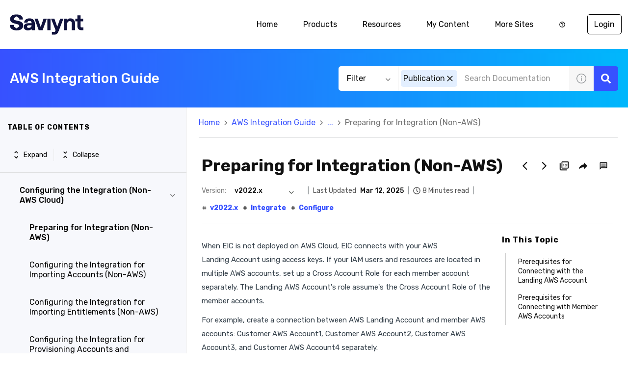

--- FILE ---
content_type: image/svg+xml
request_url: https://cdn.zoominsoftware.io/saviynt/public/assets/img/saviynt-logo.svg?00b8d6432274fcc683bf
body_size: 1556
content:
<?xml version="1.0" encoding="utf-8"?>
<!-- Generator: Adobe Illustrator 28.0.0, SVG Export Plug-In . SVG Version: 6.00 Build 0)  -->
<svg version="1.1" id="Layer_1" xmlns="http://www.w3.org/2000/svg" xmlns:xlink="http://www.w3.org/1999/xlink" x="0px" y="0px"
	 width="400.0001px" height="110px" viewBox="0 0 400.0001 110" style="enable-background:new 0 0 400.0001 110;"
	 xml:space="preserve">
<style type="text/css">
	.st0{fill:#10123D;}
</style>
<path class="st0" d="M75.6773,67.9394c0-11.2993,7.5325-20.0878,27.6203-20.0878h15.0651v-1.2549
	c0-6.2776-2.5108-11.2993-11.2993-11.2993c-8.7875,0-11.2983,5.0217-11.2983,8.7875H78.1881v-1.2549
	c0-8.7885,8.7885-21.3427,28.8752-21.3427c20.0878,0,28.8762,12.5542,28.8762,27.6203v36.4078h-16.321l-1.2559-5.0217h-1.2549
	c-2.5108,2.5108-8.7885,6.2776-18.8318,6.2776C84.4657,86.7712,75.6773,79.2377,75.6773,67.9394z M118.3626,59.1509h-13.8102
	c-8.7875,0-11.2993,3.7658-11.2993,7.5325c0,3.7668,2.5118,6.2776,10.0444,6.2776
	C113.3409,72.9611,118.3626,66.6835,118.3626,59.1509z M157.0246,85.5153L134.426,23.9981v-1.2559h17.5759l15.0661,43.9413h1.2549
	l15.0661-43.9413h17.5759v1.2559l-22.5976,61.5172H157.0246z M203.9919,85.5158V22.7427h17.5759v62.7731H203.9919z M228.3648,110
	V95.0411h11.3077c5.0259,0,6.2828-1.246,7.5398-4.986l1.256-3.6646v-1.2514l-23.8734-61.1496v-1.247h17.5905l15.0786,42.3817h1.256
	l15.0786-42.3817h17.5905v1.247l-25.1293,64.8195C259.7769,105.014,254.751,110,239.6725,110H228.3648z M294.285,85.5153V22.7422
	h16.321l1.2549,5.0227h1.2559c3.7658-3.7668,8.7874-6.2776,16.321-6.2776c16.32,0,25.1085,12.5542,25.1085,25.1095v38.9186h-17.5759
	V49.1076c0-8.7885-3.7668-12.5552-11.2993-12.5552S311.861,41.574,311.861,51.6184v33.8969H294.285z M387.4459,85.5153
	c-13.8102,0-20.0878-10.0233-20.0878-20.0676V37.8284h-11.2983V22.7623h11.2983V5.1864h17.5769v17.5759h13.8102v7.2378v7.8282
	h-13.8102v27.6193c0,3.7668,1.2549,5.0227,5.0217,5.0227h10.0434v15.045H387.4459z M37.4807,86.7742
	c-7.1846,0-13.5494-1.0195-19.0942-3.0572c-5.5461-2.037-9.9277-5.1826-13.1442-9.4368c-3.2178-4.2529-4.9645-9.5433-5.2402-16.233
	c-0.0358-0.8696,0.3942-1.1874,1.1844-1.1874h18.643c0.789,0,1.3616,0.3964,1.3616,1.1874v7.4546l15.135,10.5812l15.135-10.5812
	c0,0,0-1.635,0-2.398c0-2.9053-0.8938-4.3229-2.6814-5.9676c-1.7888-1.6447-4.0165-2.8547-7.0775-3.7816
	c-3.1197-0.9447-5.3762-1.5812-8.99-2.4033c-3.5051-0.7973-7.0414-1.6029-10.5606-2.6278c-3.521-1.0256-6.9623-2.457-10.1009-4.2948
	c-3.1379-1.8364-5.664-4.3117-7.5782-7.2597c-1.9155-2.9474-2.8719-6.7755-2.8719-11.4848c0-5.1433,1.312-9.615,3.9372-13.414
	c2.6246-3.7984,6.404-6.7257,11.3383-8.7841C21.8104,1.0292,28.8231,0,35.8892,0c6.4736,0,12.9292,1.1376,17.9028,2.8383
	c4.9735,1.7019,8.8047,4.3427,11.8515,8.1016c3.3488,4.1315,5.4049,8.6481,5.4049,15.3468c0,0.835-0.2731,1.2007-1.1812,1.2007
	H52.7049c-0.7104,0-1.2437-0.3951-1.2437-1.1874v-5.0307l-15.135-10.5812l-15.135,10.5812c0,0-0.024,1.3493,0,2.4825
	c0.0602,2.8443,0.8803,4.1859,2.813,5.6863c1.9469,1.5114,4.6164,1.9496,7.7376,2.7147c3.5633,0.8735,6.066,1.4378,8.8641,2.0654
	c3.9516,0.8863,7.3375,1.6341,11.1345,2.6176c3.7391,0.9685,7.2717,2.5307,10.4302,4.3845c3.1572,1.8552,5.693,3.9972,7.6078,6.9446
	c1.9142,2.948,2.8719,6.7961,2.8719,11.5442c0,5.8561-1.4118,10.7927-4.2335,14.8087c-2.8223,4.0166-6.8677,7.0628-12.1376,9.1398
	C51.0101,85.7354,44.7432,86.7742,37.4807,86.7742z"/>
</svg>


--- FILE ---
content_type: application/javascript
request_url: https://cdn.zoominsoftware.io/saviynt/public/darkreader.997fa2ba286456a4f348.js
body_size: 26292
content:
(self.__LOADABLE_LOADED_CHUNKS__=self.__LOADABLE_LOADED_CHUNKS__||[]).push([["darkreader"],{"../node_modules/darkreader/darkreader.js":function(e,t,r){var n=r("../node_modules/console-browserify/index.js");!function(e){"use strict";var t,r,a,o,i,u,c,s,l,d,f,h,p=function(){return(p=Object.assign||function(e){for(var t,r=1,n=arguments.length;r<n;r++)for(var a in t=arguments[r])Object.prototype.hasOwnProperty.call(t,a)&&(e[a]=t[a]);return e}).apply(this,arguments)};function m(e,t,r,n){return new(r||(r=Promise))(function(a,o){function i(e){try{c(n.next(e))}catch(e){o(e)}}function u(e){try{c(n.throw(e))}catch(e){o(e)}}function c(e){var t;e.done?a(e.value):((t=e.value)instanceof r?t:new r(function(e){e(t)})).then(i,u)}c((n=n.apply(e,t||[])).next())})}function v(e,t){var r,n,a,o,i={label:0,sent:function(){if(1&a[0])throw a[1];return a[1]},trys:[],ops:[]};return o={next:u(0),throw:u(1),return:u(2)},"function"==typeof Symbol&&(o[Symbol.iterator]=function(){return this}),o;function u(o){return function(u){return function(o){if(r)throw TypeError("Generator is already executing.");for(;i;)try{if(r=1,n&&(a=2&o[0]?n.return:o[0]?n.throw||((a=n.return)&&a.call(n),0):n.next)&&!(a=a.call(n,o[1])).done)return a;switch(n=0,a&&(o=[2&o[0],a.value]),o[0]){case 0:case 1:a=o;break;case 4:return i.label++,{value:o[1],done:!1};case 5:i.label++,n=o[1],o=[0];continue;case 7:o=i.ops.pop(),i.trys.pop();continue;default:if(!(a=(a=i.trys).length>0&&a[a.length-1])&&(6===o[0]||2===o[0])){i=0;continue}if(3===o[0]&&(!a||o[1]>a[0]&&o[1]<a[3])){i.label=o[1];break}if(6===o[0]&&i.label<a[1]){i.label=a[1],a=o;break}if(a&&i.label<a[2]){i.label=a[2],i.ops.push(o);break}a[2]&&i.ops.pop(),i.trys.pop();continue}o=t.call(e,i)}catch(e){o=[6,e],n=0}finally{r=a=0}if(5&o[0])throw o[1];return{value:o[0]?o[1]:void 0,done:!0}}([o,u])}}}function g(e){var t="function"==typeof Symbol&&Symbol.iterator,r=t&&e[t],n=0;if(r)return r.call(e);if(e&&"number"==typeof e.length)return{next:function(){return e&&n>=e.length&&(e=void 0),{value:e&&e[n++],done:!e}}};throw TypeError(t?"Object is not iterable.":"Symbol.iterator is not defined.")}function b(e,t){var r="function"==typeof Symbol&&e[Symbol.iterator];if(!r)return e;var n,a,o=r.call(e),i=[];try{for(;(void 0===t||t-- >0)&&!(n=o.next()).done;)i.push(n.value)}catch(e){a={error:e}}finally{try{n&&!n.done&&(r=o.return)&&r.call(o)}finally{if(a)throw a.error}}return i}function y(e,t,r){if(r||2==arguments.length)for(var n,a=0,o=t.length;a<o;a++)!n&&a in t||(n||(n=Array.prototype.slice.call(t,0,a)),n[a]=t[a]);return e.concat(n||Array.prototype.slice.call(t))}(a=i||(i={})).UI_GET_DATA="ui-get-data",a.UI_SUBSCRIBE_TO_CHANGES="ui-subscribe-to-changes",a.UI_UNSUBSCRIBE_FROM_CHANGES="ui-unsubscribe-from-changes",a.UI_CHANGE_SETTINGS="ui-change-settings",a.UI_SET_THEME="ui-set-theme",a.UI_SET_SHORTCUT="ui-set-shortcut",a.UI_TOGGLE_ACTIVE_TAB="ui-toggle-active-tab",a.UI_MARK_NEWS_AS_READ="ui-mark-news-as-read",a.UI_MARK_NEWS_AS_DISPLAYED="ui-mark-news-as-displayed",a.UI_LOAD_CONFIG="ui-load-config",a.UI_APPLY_DEV_DYNAMIC_THEME_FIXES="ui-apply-dev-dynamic-theme-fixes",a.UI_RESET_DEV_DYNAMIC_THEME_FIXES="ui-reset-dev-dynamic-theme-fixes",a.UI_APPLY_DEV_INVERSION_FIXES="ui-apply-dev-inversion-fixes",a.UI_RESET_DEV_INVERSION_FIXES="ui-reset-dev-inversion-fixes",a.UI_APPLY_DEV_STATIC_THEMES="ui-apply-dev-static-themes",a.UI_RESET_DEV_STATIC_THEMES="ui-reset-dev-static-themes",a.UI_SAVE_FILE="ui-save-file",a.UI_REQUEST_EXPORT_CSS="ui-request-export-css",a.UI_COLOR_SCHEME_CHANGE="ui-color-scheme-change",a.BG_CHANGES="bg-changes",a.BG_ADD_CSS_FILTER="bg-add-css-filter",a.BG_ADD_STATIC_THEME="bg-add-static-theme",a.BG_ADD_SVG_FILTER="bg-add-svg-filter",a.BG_ADD_DYNAMIC_THEME="bg-add-dynamic-theme",a.BG_EXPORT_CSS="bg-export-css",a.BG_UNSUPPORTED_SENDER="bg-unsupported-sender",a.BG_CLEAN_UP="bg-clean-up",a.BG_RELOAD="bg-reload",a.BG_FETCH_RESPONSE="bg-fetch-response",a.BG_UI_UPDATE="bg-ui-update",a.BG_CSS_UPDATE="bg-css-update",a.CS_COLOR_SCHEME_CHANGE="cs-color-scheme-change",a.CS_FRAME_CONNECT="cs-frame-connect",a.CS_FRAME_FORGET="cs-frame-forget",a.CS_FRAME_FREEZE="cs-frame-freeze",a.CS_FRAME_RESUME="cs-frame-resume",a.CS_EXPORT_CSS_RESPONSE="cs-export-css-response",a.CS_FETCH="cs-fetch",a.CS_DARK_THEME_DETECTED="cs-dark-theme-detected",a.CS_DARK_THEME_NOT_DETECTED="cs-dark-theme-not-detected";var S="undefined"!=typeof navigator,_=S?navigator.userAgentData&&Array.isArray(navigator.userAgentData.brands)?navigator.userAgentData.brands.map(function(e){return"".concat(e.brand.toLowerCase()," ").concat(e.version)}).join(" "):navigator.userAgent.toLowerCase():"some useragent",k=S?navigator.userAgentData&&"string"==typeof navigator.userAgentData.platform?navigator.userAgentData.platform.toLowerCase():navigator.platform.toLowerCase():"some platform",w=_.includes("chrome")||_.includes("chromium"),E=_.includes("thunderbird"),C=_.includes("firefox")||_.includes("librewolf")||E;_.includes("vivaldi"),_.includes("yabrowser"),_.includes("opr")||_.includes("opera"),_.includes("edg");var x=_.includes("safari")&&!w,T=k.startsWith("win"),A=k.startsWith("mac");S&&navigator.userAgentData?navigator.userAgentData.mobile:_.includes("mobile");var R="function"==typeof ShadowRoot,V="function"==typeof MediaQueryList&&"function"==typeof MediaQueryList.prototype.addEventListener;(t=_.match(/chrom(?:e|ium)(?:\/| )([^ ]+)/))&&t[1]&&t[1],(r=_.match(/(?:firefox|librewolf)(?:\/| )([^ ]+)/))&&r[1]&&r[1];var M=function(){try{return document.querySelector(":defined"),!0}catch(e){return!1}}(),L=function(){if("undefined"==typeof document)return!1;var e=document.createElement("div");return e.setAttribute("style","color-scheme: dark"),e.style&&"dark"===e.style.colorScheme}();function D(e,t){return m(this,void 0,void 0,function(){return v(this,function(r){switch(r.label){case 0:return[4,function(e,t,r){return m(this,void 0,void 0,function(){var r;return v(this,function(n){switch(n.label){case 0:return[4,fetch(e,{cache:"force-cache",credentials:"omit",referrer:void 0})];case 1:if(r=n.sent(),C&&"text/css"===t&&e.startsWith("moz-extension://")&&e.endsWith(".css"))return[2,r];if(t&&!r.headers.get("Content-Type").startsWith(t))throw Error("Mime type mismatch when loading ".concat(e));if(!r.ok)throw Error("Unable to load ".concat(e," ").concat(r.status," ").concat(r.statusText));return[2,r]}})})}(e,t)];case 1:return[4,O(r.sent())];case 2:return[2,r.sent()]}})})}function O(e){return m(this,void 0,void 0,function(){var t;return v(this,function(r){switch(r.label){case 0:return[4,e.blob()];case 1:return t=r.sent(),[4,new Promise(function(e){var r=new FileReader;r.onloadend=function(){return e(r.result)},r.readAsDataURL(t)})];case 2:return[2,r.sent()]}})})}var P=function(e){return m(void 0,void 0,void 0,function(){return v(this,function(t){return[2,Promise.reject(Error(["Embedded Dark Reader cannot access a cross-origin resource",e,"Overview your URLs and CORS policies or use","`DarkReader.setFetchMethod(fetch: (url) => Promise<Response>))`.","See if using `DarkReader.setFetchMethod(window.fetch)`","before `DarkReader.enable()` works."].join(" ")))]})})},I=P;window.chrome||(window.chrome={}),chrome.runtime||(chrome.runtime={});var N=new Set;function j(){for(var e=[],t=0;t<arguments.length;t++)e[t]=arguments[t];return m(this,void 0,void 0,function(){var t,r,a,o,u,c,s;return v(this,function(l){switch(l.label){case 0:if(!(e[0]&&e[0].type===i.CS_FETCH))return[3,8];t=e[0].id,l.label=1;case 1:return l.trys.push([1,7,,8]),a=(r=e[0].data).url,o=r.responseType,[4,function(e){return m(this,void 0,void 0,function(){return v(this,function(t){switch(t.label){case 0:return[4,I(e)];case 1:return[2,t.sent()]}})})}(a)];case 2:if(u=l.sent(),"data-url"!==o)return[3,4];return[4,O(u)];case 3:return c=l.sent(),[3,6];case 4:return[4,u.text()];case 5:c=l.sent(),l.label=6;case 6:return N.forEach(function(e){return e({type:i.BG_FETCH_RESPONSE,data:c,error:null,id:t})}),[3,8];case 7:return s=l.sent(),n.error(s),N.forEach(function(e){return e({type:i.BG_FETCH_RESPONSE,data:null,error:s,id:t})}),[3,8];case 8:return[2]}})})}if("function"==typeof chrome.runtime.sendMessage){var F=chrome.runtime.sendMessage;chrome.runtime.sendMessage=function(){for(var e=[],t=0;t<arguments.length;t++)e[t]=arguments[t];j.apply(void 0,y([],b(e),!1)),F.apply(chrome.runtime,e)}}else chrome.runtime.sendMessage=j;if(chrome.runtime.onMessage||(chrome.runtime.onMessage={}),"function"==typeof chrome.runtime.onMessage.addListener){var B=chrome.runtime.onMessage.addListener;chrome.runtime.onMessage.addListener=function(){for(var e,t=[],r=0;r<arguments.length;r++)t[r]=arguments[r];e=t[0],N.add(e),B.apply(chrome.runtime.onMessage,t)}}else chrome.runtime.onMessage.addListener=function(){for(var e,t=[],r=0;r<arguments.length;r++)t[r]=arguments[r];return e=t[0],void N.add(e)};var q="dynamicTheme",U={mode:1,brightness:100,contrast:100,grayscale:0,sepia:0,useFont:!1,fontFamily:A?"Helvetica Neue":T?"Segoe UI":"Open Sans",textStroke:0,engine:q,stylesheet:"",darkSchemeBackgroundColor:"#181a1b",darkSchemeTextColor:"#e8e6e3",lightSchemeBackgroundColor:"#dcdad7",lightSchemeTextColor:"#181a1b",scrollbarColor:A?"":"auto",selectionColor:"auto",styleSystemControls:!L,lightColorScheme:"Default",darkColorScheme:"Default",immediateModify:!1};function H(e,t){var r,n;if(null!=e.length)for(var a=0,o=e.length;a<o;a++)t(e[a]);else try{for(var i=g(e),u=i.next();!u.done;u=i.next()){var c=u.value;t(c)}}catch(e){r={error:e}}finally{try{u&&!u.done&&(n=i.return)&&n.call(i)}finally{if(r)throw r.error}}}function W(e,t){H(t,function(t){return e.push(t)})}function G(e){var t,r=!1,n=null;return Object.assign(function(){for(var a=[],o=0;o<arguments.length;o++)a[o]=arguments[o];t=a,n?r=!0:(e.apply(void 0,y([],b(t),!1)),n=requestAnimationFrame(function(){n=null,r&&(e.apply(void 0,y([],b(t),!1)),r=!1)}))},{cancel:function(){cancelAnimationFrame(n),r=!1,n=null}})}function $(e){var t=0;return e.seconds&&(t+=1e3*e.seconds),e.minutes&&(t+=6e4*e.minutes),e.hours&&(t+=36e5*e.hours),e.days&&(t+=864e5*e.days),t}function z(e){e&&e.parentNode&&e.parentNode.removeChild(e)}function Q(e,t,r){void 0===r&&(r=Function.prototype);var n=$({seconds:2}),a=$({seconds:10}),o=e.previousSibling,i=e.parentNode;if(!i)throw Error("Unable to watch for node position: parent element not found");if("prev-sibling"===t&&!o)throw Error("Unable to watch for node position: there is no previous sibling");var u=0,c=null,s=null,l=G(function(){if(!s){u++;var f=Date.now();if(null==c)c=f;else if(u>=10){if(f-c<a){s=setTimeout(function(){c=null,u=0,s=null,l()},n);return}c=f,u=1}if("parent"===t&&o&&o.parentNode!==i){h();return}if("prev-sibling"===t){if(null==o.parentNode){h();return}o.parentNode!==i&&p(o.parentNode)}i.insertBefore(e,o?o.nextSibling:i.firstChild),d.takeRecords(),r&&r()}}),d=new MutationObserver(function(){("parent"===t&&e.parentNode!==i||"prev-sibling"===t&&e.previousSibling!==o)&&l()}),f=function(){d.observe(i,{childList:!0})},h=function(){clearTimeout(s),d.disconnect(),l.cancel()},p=function(e){i=e,h(),f()};return f(),{run:f,stop:h,skip:function(){d.takeRecords()}}}function K(e,t){if(null!=e)for(var r=document.createTreeWalker(e,NodeFilter.SHOW_ELEMENT,{acceptNode:function(e){return null==e.shadowRoot?NodeFilter.FILTER_SKIP:NodeFilter.FILTER_ACCEPT}}),n=e.shadowRoot?r.currentNode:r.nextNode();null!=n;n=r.nextNode())n.classList.contains("surfingkeys_hints_host")||(t(n),K(n.shadowRoot,t))}var X=function(){return"complete"===document.readyState||"interactive"===document.readyState},Y=new Set;function Z(e){X()?e():Y.add(e)}function J(){return"complete"===document.readyState}var ee=new Set;function et(e){J()?e():ee.add(e)}if(!X()){var er=function(){X()&&(Y.forEach(function(e){return e()}),Y.clear(),J()&&(document.removeEventListener("readystatechange",er),ee.forEach(function(e){return e()}),ee.clear()))};document.addEventListener("readystatechange",er)}var en=new Map,ea=new WeakMap;function eo(e,t){if(en.has(e))r=en.get(e),n=ea.get(r);else{var r,n,a,o=!1,i=!1;(r=new MutationObserver(function(t){if(function(e){if(e.length>1e3)return!0;for(var t=0,r=0;r<e.length;r++)if((t+=e[r].addedNodes.length)>1e3)return!0;return!1}(t))!o||X()?n.forEach(function(t){return(0,t.onHugeMutations)(e)}):i||(Z(a=function(){return n.forEach(function(t){return(0,t.onHugeMutations)(e)})}),i=!0),o=!0;else{var r=function(e){var t=new Set,r=new Set,n=new Set;e.forEach(function(e){H(e.addedNodes,function(e){e instanceof Element&&e.isConnected&&t.add(e)}),H(e.removedNodes,function(e){e instanceof Element&&(e.isConnected?(n.add(e),t.delete(e)):r.add(e))})});var a=[],o=[];return t.forEach(function(e){t.has(e.parentElement)&&a.push(e)}),r.forEach(function(e){r.has(e.parentElement)&&o.push(e)}),a.forEach(function(e){return t.delete(e)}),o.forEach(function(e){return r.delete(e)}),{additions:t,moves:n,deletions:r}}(t);n.forEach(function(e){return(0,e.onMinorMutations)(r)})}})).observe(e,{childList:!0,subtree:!0}),en.set(e,r),n=new Set,ea.set(r,n)}return n.add(t),{disconnect:function(){if(n.delete(t),a){var o;o=a,Y.delete(o)}0===n.size&&(r.disconnect(),ea.delete(r),en.delete(e))}}}var ei=new Map;function eu(e){return u||(u=document.createElement("a")),u.href=e,u.href}function ec(e,t){void 0===t&&(t=null);var r="".concat(e).concat(t?";".concat(t):"");if(ei.has(r))return ei.get(r);if(t){var n=new URL(e,eu(t));return ei.set(r,n),n}var a=new URL(eu(e));return ei.set(e,a),a}function es(e,t){if(t.match(/^data\\?\:/))return t;if(/^\/\//.test(t))return"".concat(location.protocol).concat(t);var r=ec(e);return ec(t,r.href).href}function el(e,t,r){H(e,function(e){if(e.selectorText)t(e);else if(e.href)try{el(e.styleSheet.cssRules,t,r)}catch(e){r&&r()}else if(e.media){var n=Array.from(e.media),a=n.some(function(e){return e.startsWith("screen")||e.startsWith("all")||e.startsWith("(")}),o=n.some(function(e){return e.startsWith("print")||e.startsWith("speech")});(a||!o)&&el(e.cssRules,t,r)}else e.conditionText&&CSS.supports(e.conditionText)&&el(e.cssRules,t,r)})}var ed=["background","border","border-color","border-bottom","border-left","border-right","border-top","outline","outline-color"],ef=x?ed.map(function(e){var t=new RegExp("".concat(e,":\\s*(.*?)\\s*;"));return[e,t]}):null;function eh(e,t){H(e,function(r){var n=e.getPropertyValue(r).trim();n&&t(r,n)});var r=e.cssText;r.includes("var(")&&(x?ef.forEach(function(e){var n=b(e,2),a=n[0],o=n[1],i=r.match(o);i&&i[1]&&t(a,i[1].trim())}):ed.forEach(function(r){var n=e.getPropertyValue(r);n&&n.includes("var(")&&t(r,n)}))}var ep=/url\((('.*?')|(".*?")|([^\)]*?))\)/g,em=/@import\s*(url\()?(('.+?')|(".+?")|([^\)]*?))\)? ?(screen)?;?/gi;function ev(e){return e.trim().replace(/^url\((.*)\)$/,"$1").trim().replace(/^"(.*)"$/,"$1").replace(/^'(.*)'$/,"$1").replace(/(?:\\(.))/g,"$1")}function eg(e){var t=ec(e);return"".concat(t.origin).concat(t.pathname.replace(/\?.*$/,"").replace(/(\/)([^\/]+)$/i,"$1"))}var eb=/\/\*[\s\S]*?\*\//g,ey=/@font-face\s*{[^}]*}/g,eS=function(){function e(e,t){this.precendce=e,this.execMethod=t}return e.prototype.exec=function(e,t){return this.execMethod(e,t)},e.prototype.lessOrEqualThan=function(e){return this.precendce<=e.precendce},e}(),e_=new Map([["+",new eS(1,function(e,t){return e+t})],["-",new eS(1,function(e,t){return e-t})],["*",new eS(2,function(e,t){return e*t})],["/",new eS(2,function(e,t){return e/t})]]);function ek(e,t,r){void 0===r&&(r=0);for(var n,a=[];n=e.exec(t);)a.push(n[r]);return a}function ew(e,t){void 0===t&&(t=0);for(var r=e.length,n=0,a=-1,o=t;o<r;o++)if(0===n){var i=e.indexOf("(",o);if(i<0)break;a=i,n++,o=i}else{var u=e.indexOf(")",o);if(u<0)break;var i=e.indexOf("(",o);if(i<0||u<i){if(0==--n)return{start:a,end:u+1};o=u}else n++,o=i}return null}var eE=new Map,eC=new Map;function ex(e){if(e=e.trim(),eC.has(e))return eC.get(e);e.includes("calc(")&&(e=function(e){for(var t=0;-1!==(t=e.indexOf("calc("));){var r,n,a,o=ew(e,t);if(!o)break;var i=e.slice(o.start+1,o.end-1),u=i.includes("%"),c=Math.round(function(e){for(var t,r=[],n=[],a=0,o=e.length;a<o;a++){var i=e[a];if(i&&" "!==i){if(e_.has(i)){for(var u=e_.get(i);n.length;){var c=e_.get(n[0]);if(!c)break;if(u.lessOrEqualThan(c))r.push(n.shift());else break}n.unshift(i)}else!t||e_.has(t)?r.push(i):r[r.length-1]+=i;t=i}}r.push.apply(r,y([],b(n),!1));for(var s=[],a=0,o=r.length;a<o;a++){var u=e_.get(r[a]);if(u){var l=s.splice(0,2);s.push(u.exec(l[1],l[0]))}else s.unshift(parseFloat(r[a]))}return s[0]}(i=i.split("%").join("")));r=o.start-4,n=o.end,a=c+(u?"%":""),e=e.substring(0,r)+a+e.substring(n)}return e}(e));var t,r,n,a,o,i,u,c,s,l,d,f,h=(r=(t=e).trim().toLowerCase()).match(eL)?(a=(n=b(eP(r,eI,eN),4))[0],o=n[1],{r:a,g:o,b:n[2],a:void 0===(i=n[3])?1:i}):r.match(eD)?(c=(u=b(eP(r,ej,eF),4))[0],s=u[1],eA({h:c,s:s,l:u[2],a:void 0===(l=u[3])?1:l})):r.match(eO)?function(e){var t=e.substring(1);switch(t.length){case 3:case 4:var r=b([0,1,2].map(function(e){return parseInt("".concat(t[e]).concat(t[e]),16)}),3),n=r[0],a=r[1],o=r[2],i=3===t.length?1:parseInt("".concat(t[3]).concat(t[3]),16)/255;return{r:n,g:a,b:o,a:i};case 6:case 8:var u=b([0,2,4].map(function(e){return parseInt(t.substring(e,e+2),16)}),3),n=u[0],a=u[1],o=u[2],i=6===t.length?1:parseInt(t.substring(6,8),16)/255;return{r:n,g:a,b:o,a:i}}return null}(r):eB.has(r)?{r:(d=eB.get(r))>>16&255,g:d>>8&255,b:d>>0&255,a:1}:eq.has(r)?{r:(f=eq.get(r))>>16&255,g:f>>8&255,b:f>>0&255,a:1}:"transparent"===t?{r:0,g:0,b:0,a:0}:null;return h&&eC.set(e,h),h}function eT(e){if(eE.has(e))return eE.get(e);var t=ex(e);if(!t)return null;var r=eR(t);return eE.set(e,r),r}function eA(e){var t=e.h,r=e.s,n=e.l,a=e.a,o=void 0===a?1:a;if(0===r){var i=b([n,n,n].map(function(e){return Math.round(255*e)}),3),u=i[0],c=i[1];return{r:u,g:i[2],b:c,a:o}}var s=(1-Math.abs(2*n-1))*r,l=s*(1-Math.abs(t/60%2-1)),d=n-s/2,f=b((t<60?[s,l,0]:t<120?[l,s,0]:t<180?[0,s,l]:t<240?[0,l,s]:t<300?[l,0,s]:[s,0,l]).map(function(e){return Math.round((e+d)*255)}),3);return{r:f[0],g:f[1],b:f[2],a:o}}function eR(e){var t=e.r,r=e.g,n=e.b,a=e.a,o=void 0===a?1:a,i=t/255,u=r/255,c=n/255,s=Math.max(i,u,c),l=Math.min(i,u,c),d=s-l,f=(s+l)/2;if(0===d)return{h:0,s:0,l:f,a:o};var h=(s===i?(u-c)/d%6:s===u?(c-i)/d+2:(i-u)/d+4)*60;return h<0&&(h+=360),{h:h,s:d/(1-Math.abs(2*f-1)),l:f,a:o}}function eV(e,t){void 0===t&&(t=0);var r=e.toFixed(t);if(0===t)return r;var n=r.indexOf(".");if(n>=0){var a=r.match(/0+$/);if(a)return a.index===n+1?r.substring(0,n):r.substring(0,a.index)}return r}function eM(e){var t=e.h,r=e.s,n=e.l,a=e.a;return null!=a&&a<1?"hsla(".concat(eV(t),", ").concat(eV(100*r),"%, ").concat(eV(100*n),"%, ").concat(eV(a,2),")"):"hsl(".concat(eV(t),", ").concat(eV(100*r),"%, ").concat(eV(100*n),"%)")}var eL=/^rgba?\([^\(\)]+\)$/,eD=/^hsla?\([^\(\)]+\)$/,eO=/^#[0-9a-f]+$/i;function eP(e,t,r){var n=function(e){var t=[],r=0,n=!1,a=e.indexOf("(");e=e.substring(a+1,e.length-1);for(var o=0;o<e.length;o++){var i=e[o];i>="0"&&i<="9"||"."===i||"+"===i||"-"===i?n=!0:n&&(" "===i||","===i)?(t.push(e.substring(r,o)),n=!1,r=o+1):n||(r=o+1)}return n&&t.push(e.substring(r,e.length)),t}(e),a=Object.entries(r);return n.map(function(e){return e.trim()}).map(function(e,r){var n,o=a.find(function(t){var r=b(t,1)[0];return e.endsWith(r)});return(n=o?parseFloat(e.substring(0,e.length-o[0].length))/o[1]*t[r]:parseFloat(e),t[r]>1)?Math.round(n):n})}var eI=[255,255,255,1],eN={"%":100},ej=[360,1,1,1],eF={"%":100,deg:360,rad:2*Math.PI,turn:1},eB=new Map(Object.entries({aliceblue:15792383,antiquewhite:16444375,aqua:65535,aquamarine:8388564,azure:15794175,beige:16119260,bisque:16770244,black:0,blanchedalmond:16772045,blue:255,blueviolet:9055202,brown:10824234,burlywood:14596231,cadetblue:6266528,chartreuse:8388352,chocolate:13789470,coral:16744272,cornflowerblue:6591981,cornsilk:16775388,crimson:14423100,cyan:65535,darkblue:139,darkcyan:35723,darkgoldenrod:12092939,darkgray:11119017,darkgrey:11119017,darkgreen:25600,darkkhaki:12433259,darkmagenta:9109643,darkolivegreen:5597999,darkorange:16747520,darkorchid:10040012,darkred:9109504,darksalmon:15308410,darkseagreen:9419919,darkslateblue:4734347,darkslategray:3100495,darkslategrey:3100495,darkturquoise:52945,darkviolet:9699539,deeppink:16716947,deepskyblue:49151,dimgray:6908265,dimgrey:6908265,dodgerblue:2003199,firebrick:11674146,floralwhite:16775920,forestgreen:2263842,fuchsia:16711935,gainsboro:14474460,ghostwhite:16316671,gold:16766720,goldenrod:14329120,gray:8421504,grey:8421504,green:32768,greenyellow:11403055,honeydew:15794160,hotpink:16738740,indianred:13458524,indigo:4915330,ivory:16777200,khaki:15787660,lavender:15132410,lavenderblush:16773365,lawngreen:8190976,lemonchiffon:16775885,lightblue:11393254,lightcoral:15761536,lightcyan:14745599,lightgoldenrodyellow:16448210,lightgray:13882323,lightgrey:13882323,lightgreen:9498256,lightpink:16758465,lightsalmon:16752762,lightseagreen:2142890,lightskyblue:8900346,lightslategray:7833753,lightslategrey:7833753,lightsteelblue:11584734,lightyellow:16777184,lime:65280,limegreen:3329330,linen:16445670,magenta:16711935,maroon:8388608,mediumaquamarine:6737322,mediumblue:205,mediumorchid:12211667,mediumpurple:9662683,mediumseagreen:3978097,mediumslateblue:8087790,mediumspringgreen:64154,mediumturquoise:4772300,mediumvioletred:13047173,midnightblue:1644912,mintcream:16121850,mistyrose:16770273,moccasin:16770229,navajowhite:16768685,navy:128,oldlace:16643558,olive:8421376,olivedrab:7048739,orange:16753920,orangered:16729344,orchid:14315734,palegoldenrod:15657130,palegreen:10025880,paleturquoise:11529966,palevioletred:14381203,papayawhip:16773077,peachpuff:16767673,peru:13468991,pink:16761035,plum:14524637,powderblue:11591910,purple:8388736,rebeccapurple:6697881,red:16711680,rosybrown:12357519,royalblue:4286945,saddlebrown:9127187,salmon:16416882,sandybrown:16032864,seagreen:3050327,seashell:16774638,sienna:10506797,silver:12632256,skyblue:8900331,slateblue:6970061,slategray:7372944,slategrey:7372944,snow:16775930,springgreen:65407,steelblue:4620980,tan:13808780,teal:32896,thistle:14204888,tomato:16737095,turquoise:4251856,violet:15631086,wheat:16113331,white:16777215,whitesmoke:16119285,yellow:16776960,yellowgreen:10145074})),eq=new Map(Object.entries({ActiveBorder:3906044,ActiveCaption:0,AppWorkspace:11184810,Background:6513614,ButtonFace:16777215,ButtonHighlight:15329769,ButtonShadow:10461343,ButtonText:0,CaptionText:0,GrayText:8355711,Highlight:11720703,HighlightText:0,InactiveBorder:16777215,InactiveCaption:16777215,InactiveCaptionText:0,InfoBackground:16514245,InfoText:0,Menu:16185078,MenuText:16777215,Scrollbar:11184810,ThreeDDarkShadow:0,ThreeDFace:12632256,ThreeDHighlight:16777215,ThreeDLightShadow:16777215,ThreeDShadow:0,Window:15527148,WindowFrame:11184810,WindowText:0,"-webkit-focus-ring-color":15046400}).map(function(e){var t=b(e,2),r=t[0],n=t[1];return[r.toLowerCase(),n]}));function eU(e,t,r){return Math.min(r,Math.max(t,e))}function eH(e,t){for(var r=[],n=0,a=e.length;n<a;n++){r[n]=[];for(var o=0,i=t[0].length;o<i;o++){for(var u=0,c=0,s=e[0].length;c<s;c++)u+=e[n][c]*t[c][o];r[n][o]=u}}return r}function eW(e){var t=eG.identity();return 0!==e.sepia&&(t=eH(t,eG.sepia(e.sepia/100))),0!==e.grayscale&&(t=eH(t,eG.grayscale(e.grayscale/100))),100!==e.contrast&&(t=eH(t,eG.contrast(e.contrast/100))),100!==e.brightness&&(t=eH(t,eG.brightness(e.brightness/100))),1===e.mode&&(t=eH(t,eG.invertNHue())),t}var eG={identity:function(){return[[1,0,0,0,0],[0,1,0,0,0],[0,0,1,0,0],[0,0,0,1,0],[0,0,0,0,1]]},invertNHue:function(){return[[.333,-.667,-.667,0,1],[-.667,.333,-.667,0,1],[-.667,-.667,.333,0,1],[0,0,0,1,0],[0,0,0,0,1]]},brightness:function(e){return[[e,0,0,0,0],[0,e,0,0,0],[0,0,e,0,0],[0,0,0,1,0],[0,0,0,0,1]]},contrast:function(e){var t=(1-e)/2;return[[e,0,0,0,t],[0,e,0,0,t],[0,0,e,0,t],[0,0,0,1,0],[0,0,0,0,1]]},sepia:function(e){return[[.393+.607*(1-e),.769-.769*(1-e),.189-.189*(1-e),0,0],[.349-.349*(1-e),.686+.314*(1-e),.168-.168*(1-e),0,0],[.272-.272*(1-e),.534-.534*(1-e),.131+.869*(1-e),0,0],[0,0,0,1,0],[0,0,0,0,1]]},grayscale:function(e){return[[.2126+.7874*(1-e),.7152-.7152*(1-e),.0722-.0722*(1-e),0,0],[.2126-.2126*(1-e),.7152+.2848*(1-e),.0722-.0722*(1-e),0,0],[.2126-.2126*(1-e),.7152-.7152*(1-e),.0722+.9278*(1-e),0,0],[0,0,0,1,0],[0,0,0,0,1]]}};function e$(e){var t=1===e.mode;return e[t?"darkSchemeBackgroundColor":"lightSchemeBackgroundColor"]}function ez(e){var t=1===e.mode;return e[t?"darkSchemeTextColor":"lightSchemeTextColor"]}var eQ=new Map,eK=["r","g","b","a"],eX=["mode","brightness","contrast","grayscale","sepia","darkSchemeBackgroundColor","darkSchemeTextColor","lightSchemeBackgroundColor","lightSchemeTextColor"];function eY(e,t,r,n,a){eQ.has(r)?y=eQ.get(r):(y=new Map,eQ.set(r,y));var o,i,u,c,s,l,d,f,h,p,m,v,g,y,S=(g="",eK.forEach(function(t){g+="".concat(e[t],";")}),eX.forEach(function(e){g+="".concat(t[e],";")}),g);if(y.has(S))return y.get(S);var _=eA(r(eR(e),null==n?null:eT(n),null==a?null:eT(a))),k=_.r,w=_.g,E=_.b,C=_.a,x=b((i=eH(eW(t),[[(o=b([k,w,E],3))[0]/255],[o[1]/255],[o[2]/255],[1],[1]]),[0,1,2].map(function(e){return eU(Math.round(255*i[e][0]),0,255)})),3),T=x[0],A=x[1],R=x[2],V=1===C?(c=(u={r:T,g:A,b:R}).r,s=u.g,l=u.b,d=u.a,"#".concat((null!=d&&d<1?[c,s,l,Math.round(255*d)]:[c,s,l]).map(function(e){return"".concat(e<16?"0":"").concat(e.toString(16))}).join(""))):(h=(f={r:T,g:A,b:R,a:C}).r,p=f.g,m=f.b,null!=(v=f.a)&&v<1?"rgba(".concat(eV(h),", ").concat(eV(p),", ").concat(eV(m),", ").concat(eV(v,2),")"):"rgb(".concat(eV(h),", ").concat(eV(p),", ").concat(eV(m),")"));return y.set(S,V),V}function eZ(e){return e}function eJ(e,t){var r=e$(t),n=ez(t);return eY(e,t,e0,n,r)}function e0(e,t,r){var n,a,o=e.h,i=e.s,u=e.l,c=e.a,s=u<.5;a=s?u<.2||i<.12:i<.24||u>.8&&o>200&&o<280;var l=o,d=u;return a&&(s?(l=t.h,d=t.s):(l=r.h,d=r.s)),{h:l,s:d,l:(n=t.l,(u-0)*(r.l-n)/1+n),a:c}}function e1(e,t){var r=e.h,n=e.s,a=e.l,o=e.a,i=n<.12||a>.8&&r>200&&r<280;if(a<.5){var u=(a-0)*.4/.5+0;if(i){var c=t.h,s=t.s;return{h:c,s:s,l:u,a:o}}return{h:r,s:n,l:u,a:o}}var l=(a-.5)*(t.l-.4)/.5+.4;if(i){var d=t.h,s=t.s;return{h:d,s:s,l:l,a:o}}var f=r;return r>60&&r<180&&(f=r>120?(r-120)*45/60+135:(r-60)*45/60+60),f>40&&f<80&&(l*=.75),{h:f,s:n,l:l,a:o}}function e2(e,t){if(0===t.mode)return eJ(e,t);var r=e$(t);return eY(e,p(p({},t),{mode:0}),e1,r)}function e5(e){return(e-205)*15/40+205}function e6(e,t){var r,n,a,o=e.h,i=e.s,u=e.l,c=e.a,s=u<.2||i<.24,l=!s&&o>205&&o<245;if(u>.5){var d=(u-.5)*(t.l-.55)/.5+.55;if(s){var f=t.h,h=t.s;return{h:f,s:h,l:d,a:c}}var p=o;return l&&(p=e5(o)),{h:p,s:i,l:d,a:c}}if(s){var m,v=t.h,h=t.s;return{h:v,s:h,l:(u-0)*(.55-(m=t.l))/.5+m,a:c}}var g=o;return l?(g=e5(o),a=(u-0)*(Math.min(1,.55+.05)-(r=t.l))/.5+r):a=(u-0)*(.55-(n=t.l))/.5+n,{h:g,s:i,l:a,a:c}}function e3(e,t){if(0===t.mode)return eJ(e,t);var r=ez(t);return eY(e,p(p({},t),{mode:0}),e6,r)}function e4(e,t,r){var n=e.h,a=e.s,o=e.l,i=e.a,u=n,c=a;return(o<.2||a<.24)&&(o<.5?(u=t.h,c=t.s):(u=r.h,c=r.s)),{h:u,s:c,l:-((o-0)*.3)/1+.5,a:i}}function e7(e,t){if(0===t.mode)return eJ(e,t);var r=ez(t),n=e$(t);return eY(e,p(p({},t),{mode:0}),e4,r,n)}function e8(e){var t=[];return(e.mode===c.dark&&t.push("invert(100%) hue-rotate(180deg)"),100!==e.brightness&&t.push("brightness(".concat(e.brightness,"%)")),100!==e.contrast&&t.push("contrast(".concat(e.contrast,"%)")),0!==e.grayscale&&t.push("grayscale(".concat(e.grayscale,"%)")),0!==e.sepia&&t.push("sepia(".concat(e.sepia,"%)")),0===t.length)?null:t.join(" ")}(o=c||(c={}))[o.light=0]="light",o[o.dark=1]="dark";var e9=0,te=new Map,tt=new Map;function tr(e){return m(this,void 0,void 0,function(){return v(this,function(t){return[2,new Promise(function(t,r){var n=++e9;te.set(n,t),tt.set(n,r),chrome.runtime.sendMessage({type:i.CS_FETCH,data:e,id:n})})]})})}chrome.runtime.onMessage.addListener(function(e){var t=e.type,r=e.data,n=e.error,a=e.id;if(t===i.BG_FETCH_RESPONSE){var o=te.get(a),u=tt.get(a);te.delete(a),tt.delete(a),n?u&&u(n):o&&o(r)}});var tn=new(function(){function e(){this.queue=[],this.timerId=null,this.frameDuration=1e3/60}return e.prototype.addToQueue=function(e){this.queue.push(e),this.startQueue()},e.prototype.stopQueue=function(){null!==this.timerId&&(cancelAnimationFrame(this.timerId),this.timerId=null),this.queue=[]},e.prototype.startQueue=function(){var e=this;this.timerId||(this.timerId=requestAnimationFrame(function(){e.timerId=null;for(var t,r=Date.now();t=e.queue.shift();)if(t(),Date.now()-r>=e.frameDuration){e.startQueue();break}}))},e}());function ta(e,t){var r=e.dataURL,n=e.width,a=e.height,o=eW(t).slice(0,4).map(function(e){return e.map(function(e){return e.toFixed(3)}).join(" ")}).join(" "),i=['<svg xmlns="http://www.w3.org/2000/svg" xmlns:xlink="http://www.w3.org/1999/xlink" width="'.concat(n,'" height="').concat(a,'">'),"<defs>",'<filter id="darkreader-image-filter">','<feColorMatrix type="matrix" values="'.concat(o,'" />'),"</filter>","</defs>",'<image width="'.concat(n,'" height="').concat(a,'" filter="url(#darkreader-image-filter)" xlink:href="').concat(r,'" />'),"</svg>"].join("");return"data:image/svg+xml;base64,".concat(btoa(i))}var to="conic-",ti=to.length;function tu(e,t){return!!(e&&e.getPropertyPriority(t))}function tc(e,t,r,n,a,o){if(e.startsWith("--")){var i=n.getModifierForVariable({varName:e,sourceValue:t,rule:r,ignoredImgSelectors:a,isCancelled:o});if(i)return{property:e,value:i,important:tu(r.style,e),sourceValue:t}}else if(t.includes("var(")){var i=n.getModifierForVarDependant(e,t);if(i)return{property:e,value:i,important:tu(r.style,e),sourceValue:t}}else if("color-scheme"===e);else if(e.includes("color")&&"-webkit-print-color-adjust"!==e||"fill"===e||"stroke"===e||"stop-color"===e){var i=function(e,t,r){if(tf.has(t.toLowerCase()))return t;var n=ex(t);return n?e.includes("background")?r.style.webkitMaskImage&&"none"!==r.style.webkitMaskImage||r.style.webkitMask&&"none"!==r.style.webkitMask||r.style.mask&&"none"!==r.style.mask||r.style.getPropertyValue("mask-image")&&"none"!==r.style.getPropertyValue("mask-image")?function(e){return e3(n,e)}:function(e){return e2(n,e)}:e.includes("border")||e.includes("outline")?function(e){return e7(n,e)}:function(e){return e3(n,e)}:null}(e,t,r);if(i)return{property:e,value:i,important:tu(r.style,e),sourceValue:t}}else if("background-image"===e||"list-style-image"===e){var i=tm(t,r,a,o);if(i)return{property:e,value:i,important:tu(r.style,e),sourceValue:t}}else if(e.includes("shadow")){var u,i=(u=tv(t))?function(e){return u(e).result}:null;if(i)return{property:e,value:i,important:tu(r.style,e),sourceValue:t}}return null}function ts(){for(var e=[],t=0;t<arguments.length;t++)e[t]=arguments[t];return e.filter(Boolean).join(", ")}function tl(e){if("auto"===e.selectionColor)t=e2({r:0,g:96,b:212},p(p({},e),{grayscale:0})),r=e3({r:255,g:255,b:255},p(p({},e),{grayscale:0}));else{var t,r,n=eR(ex(e.selectionColor));t=e.selectionColor,r=n.l<.5?"#FFF":"#000"}return{backgroundColorSelection:t,foregroundColorSelection:r}}function td(e,t){var r=t.strict,n=[],a=["microsoft.com","docs.microsoft.com"].includes(location.hostname);return n.push("html, body, ".concat(r?"body :not(iframe)".concat(a?':not(div[style^="position:absolute;top:0;left:-"]':""):"body > :not(iframe)"," {")),n.push("    background-color: ".concat(e2({r:255,g:255,b:255},e)," !important;")),n.push("    border-color: ".concat(e7({r:64,g:64,b:64},e)," !important;")),n.push("    color: ".concat(e3({r:0,g:0,b:0},e)," !important;")),n.push("}"),n.join("\n")}var tf=new Set(["inherit","transparent","initial","currentcolor","none","unset"]),th=new Map,tp=new Map;function tm(e,t,r,n){var a=this;try{var o,i=function(e){for(var t=[],r=0,n=to.length;-1!==(r=e.indexOf("gradient",n))&&"break"!==function(){if(["linear-","radial-",to].find(function(t){if(r-t.length>=0&&e.substring(r-t.length,r)===t)return a="repeating"===e.slice(r-t.length-10,r-t.length-1)?"repeating-".concat(t,"gradient"):"-webkit"===e.slice(r-t.length-8,r-t.length-1)?"-webkit-".concat(t,"gradient"):"".concat(t,"gradient"),!0}),!a)return"break";var a,o=ew(e,r+8),i=o.start,u=o.end,c=e.substring(i+1,u-1);n=u+1+ti,t.push({typeGradient:a,match:c,offset:a.length+2,index:r-a.length+8,hasComma:!0})}(););return t.length&&(t[t.length-1].hasComma=!1),t}(e),u=ek(ep,e);if(0===u.length&&0===i.length)return e;var c=i.map(function(e){return p({type:"gradient"},e)}).concat((o=0,u.map(function(t){var r=e.indexOf(t,o);return o=r+t.length,{match:t,index:r}})).map(function(e){return p({type:"url",offset:0},e)})).sort(function(e,t){return e.index>t.index?1:-1}),d=function(e){var t=e.typeGradient,r=e.match,n=e.hasComma,a=/^(from|color-stop|to)\(([^\(\)]*?,\s*)?(.*?)\)$/,o=ek(/([^\(\),]+(\([^\(\)]*(\([^\(\)]*\)*[^\(\)]*)?\))?([^\(\), ]|( (?!calc)))*),?/g,r,1).map(function(e){e=e.trim();var t=ex(e);if(t)return function(e){var r;return r=t,e2(r,e)};var r=e.lastIndexOf(" ");if(t=ex(e.substring(0,r)))return function(n){var a;return"".concat((a=t,e2(a,n))," ").concat(e.substring(r+1))};var n=e.match(a);return n&&(t=ex(n[3]))?function(e){var r;return"".concat(n[1],"(").concat(n[2]?"".concat(n[2],", "):"").concat((r=t,e2(r,e)),")")}:function(){return e}});return function(e){return"".concat(t,"(").concat(o.map(function(t){return t(e)}).join(", "),")").concat(n?", ":"")}},f=function(e){if(function(e,t){if(!e||0===t.length)return!1;if(t.some(function(e){return"*"===e}))return!0;for(var r=e.split(/,\s*/g),n=0;n<t.length;n++){var a=function(e){var n=t[e];if(r.some(function(e){return e===n}))return{value:!0}}(n);if("object"==typeof a)return a.value}return!1}(t.selectorText,r))return null;var o,i=ev(e),u=0===i.length,c=t.parentStyleSheet,d=c&&c.href?eg(c.href):(null===(o=c.ownerNode)||void 0===o?void 0:o.baseURI)||location.origin;i=es(d,i);var f='url("'.concat(i,'")');return function(e){return m(a,void 0,void 0,function(){var t,r,a;return v(this,function(o){switch(o.label){case 0:if(u)return[2,"url('')"];if(!th.has(i))return[3,1];return t=th.get(i),[3,7];case 1:if(o.trys.push([1,6,,7]),!tp.has(i))return[3,3];return r=tp.get(i),[4,new Promise(function(e){return r.push(e)})];case 2:if(!(t=o.sent()))return[2,null];return[3,5];case 3:return tp.set(i,[]),[4,function(e){return m(this,void 0,void 0,function(){var t=this;return v(this,function(r){return[2,new Promise(function(r,n){return m(t,void 0,void 0,function(){var t,a;return v(this,function(o){switch(o.label){case 0:if(!e.startsWith("data:"))return[3,1];return t=e,[3,4];case 1:return o.trys.push([1,3,,4]),[4,function(e){return m(this,void 0,void 0,function(){return v(this,function(t){switch(t.label){case 0:if(new URL(e).origin!==location.origin)return[3,2];return[4,D(e)];case 1:case 3:return[2,t.sent()];case 2:return[4,tr({url:e,responseType:"data-url"})]}})})}(e)];case 2:return t=o.sent(),[3,4];case 3:return n(o.sent()),[2];case 4:return o.trys.push([4,6,,7]),[4,function(e){return m(this,void 0,void 0,function(){return v(this,function(t){return[2,new Promise(function(t,r){var n=new Image;n.onload=function(){return t(n)},n.onerror=function(){return r("Unable to load image ".concat(e))},n.src=e})]})})}(t)];case 5:return a=o.sent(),tn.addToQueue(function(){r(p({src:e,dataURL:t,width:a.naturalWidth,height:a.naturalHeight},function(e){s||((s=document.createElement("canvas")).width=1024,s.height=1024,(l=s.getContext("2d")).imageSmoothingEnabled=!1);var t,r,n,a,o,i,u,c=e.naturalWidth,d=e.naturalHeight;if(0===d||0===c)return e.currentSrc,null;if(c*d*4>5242880)return{isDark:!1,isLight:!1,isTransparent:!1,isLarge:!1,isTooLarge:!0};var f=c*d,h=Math.min(1,Math.sqrt(1024/f)),p=Math.ceil(c*h),m=Math.ceil(d*h);l.clearRect(0,0,p,m),l.drawImage(e,0,0,c,d,0,0,p,m);var v=l.getImageData(0,0,p,m).data,g=0,b=0,y=0;for(n=0;n<m;n++)for(r=0;r<p;r++)(a=v[(t=4*(n*p+r))+0],o=v[t+1],i=v[t+2],v[t+3]/255<.05)?g++:((u=(.2126*a+.7152*o+.0722*i)/255)<.4&&b++,u>.7&&y++);var S=p*m,_=S-g;return{isDark:b/_>=.7,isLight:y/_>=.7,isTransparent:g/S>=.1,isLarge:f>=48e4,isTooLarge:!1}}(a)))}),[3,7];case 6:return n(o.sent()),[3,7];case 7:return[2]}})})})]})})}(i)];case 4:t=o.sent(),th.set(i,t),tp.get(i).forEach(function(e){return e(t)}),tp.delete(i),o.label=5;case 5:if(n())return[2,null];return[3,7];case 6:return o.sent(),tp.has(i)&&(tp.get(i).forEach(function(e){return e(null)}),tp.delete(i)),[2,f];case 7:return a=h(t,e)||f,[2,a]}})})}},h=function(e,t){var r,n=e.isDark,a=e.isLight,o=e.isTransparent,i=e.isLarge,u=e.isTooLarge,c=e.width;if(u)r='url("'.concat(e.src,'")');else if(n&&o&&1===t.mode&&!i&&c>2){e.src;var s=ta(e,p(p({},t),{sepia:eU(t.sepia+10,0,100)}));r='url("'.concat(s,'")')}else if(a&&!o&&1===t.mode){if(i)r="none";else{e.src;var l=ta(e,t);r='url("'.concat(l,'")')}}else if(0===t.mode&&a&&!i){e.src;var d=ta(e,p(p({},t),{brightness:eU(t.brightness-10,5,200),sepia:eU(t.sepia+10,0,100)}));r='url("'.concat(d,'")')}else r=null;return r},g=[],b=0,y=!1;return c.forEach(function(t,r){var n=t.type,a=t.match,o=t.index,i=t.typeGradient,u=t.hasComma,s=t.offset,l=b,h=o+a.length+s;b=h,l!==o&&(y?g.push(function(){var t=e.substring(l,o);return","===t[0]&&(t=t.substring(1)),t}):g.push(function(){return e.substring(l,o)})),y=u||!1,"url"===n?g.push(f(a)):"gradient"===n&&g.push(d({match:a,index:o,typeGradient:i,hasComma:u,offset:s})),r===c.length-1&&g.push(function(){return e.substring(h)})}),function(e){var t=g.filter(Boolean).map(function(t){return t(e)});if(t.some(function(e){return e instanceof Promise}))return Promise.all(t).then(function(e){return e.filter(Boolean).join("")});var r=t.join("");return r.endsWith(", initial")?r.slice(0,-9):r}}catch(e){return null}}function tv(e){try{var t=0,r=ek(/(^|\s)(?!calc)([a-z]+\(.+?\)|#[0-9a-f]+|[a-z]+)(.*?(inset|outset)?($|,))/ig,e,2),n=0,a=r.map(function(a,o){var i=t,u=e.indexOf(a,t),c=u+a.length;t=c;var s=ex(a);return s?function(t){return"".concat(e.substring(i,u)).concat(e2(s,t)).concat(o===r.length-1?e.substring(c):"")}:(n++,function(){return e.substring(i,c)})});return function(e){var t=a.map(function(t){return t(e)}).join("");return{matchesLength:r.length,unparseableMatchesLength:n,result:t}}}catch(e){return null}}var tg=new(function(){function e(){this.varTypes=new Map,this.rulesQueue=[],this.definedVars=new Set,this.varRefs=new Map,this.unknownColorVars=new Set,this.unknownBgVars=new Set,this.undefinedVars=new Set,this.initialVarTypes=new Map,this.changedTypeVars=new Set,this.typeChangeSubscriptions=new Map,this.unstableVarValues=new Map}return e.prototype.clear=function(){this.varTypes.clear(),this.rulesQueue.splice(0),this.definedVars.clear(),this.varRefs.clear(),this.unknownColorVars.clear(),this.unknownBgVars.clear(),this.undefinedVars.clear(),this.initialVarTypes.clear(),this.changedTypeVars.clear(),this.typeChangeSubscriptions.clear(),this.unstableVarValues.clear()},e.prototype.isVarType=function(e,t){return this.varTypes.has(e)&&(this.varTypes.get(e)&t)>0},e.prototype.addRulesForMatching=function(e){this.rulesQueue.push(e)},e.prototype.matchVariablesAndDependants=function(){var e=this;this.changedTypeVars.clear(),this.initialVarTypes=new Map(this.varTypes),this.collectRootVariables(),this.collectVariablesAndVarDep(this.rulesQueue),this.rulesQueue.splice(0),this.collectRootVarDependants(),this.varRefs.forEach(function(t,r){t.forEach(function(t){e.varTypes.has(r)&&e.resolveVariableType(t,e.varTypes.get(r))})}),this.unknownColorVars.forEach(function(t){e.unknownBgVars.has(t)?(e.unknownColorVars.delete(t),e.unknownBgVars.delete(t),e.resolveVariableType(t,1)):e.isVarType(t,7)?e.unknownColorVars.delete(t):e.undefinedVars.add(t)}),this.unknownBgVars.forEach(function(t){null!=e.findVarRef(t,function(t){return e.unknownColorVars.has(t)||e.isVarType(t,6)})?e.itarateVarRefs(t,function(t){e.resolveVariableType(t,1)}):e.isVarType(t,9)?e.unknownBgVars.delete(t):e.undefinedVars.add(t)}),this.changedTypeVars.forEach(function(t){e.typeChangeSubscriptions.has(t)&&e.typeChangeSubscriptions.get(t).forEach(function(e){e()})}),this.changedTypeVars.clear()},e.prototype.getModifierForVariable=function(e){var t=this;return function(r){var n=e.varName,a=e.sourceValue,o=e.rule,i=e.ignoredImgSelectors,u=e.isCancelled,c=function(){var e=[],c=function(o,i,u){if(t.isVarType(n,o)){var c,s=i(n);if(tx(a)){if(tT(a)){var l=tD(a,t.unstableVarValues);l||(l=1===o?"#ffffff":"#000000"),c=u(l,r)}else c=tS(a,function(e){return i(e)},function(e){return u(e,r)})}else c=u(a,r);e.push({property:s,value:c})}};if(c(1,t_,tV),c(2,tk,tM),c(4,tw,tL),t.isVarType(n,8)){var s=tE(n),l=a;tx(a)&&(l=tS(a,function(e){return t_(e)},function(e){return tV(e,r)}));var d=tm(l,o,i,u);l="function"==typeof d?d(r):d,e.push({property:s,value:l})}return e},s=new Set;return{declarations:c(),onTypeChange:{addListener:function(e){var r=function(){e(c())};s.add(r),t.subscribeForVarTypeChange(n,r)},removeListeners:function(){s.forEach(function(e){t.unsubscribeFromVariableTypeChanges(n,e)})}}}}},e.prototype.getModifierForVarDependant=function(e,t){var r=this;if(t.match(/^\s*(rgb|hsl)a?\(/)){var n=e.startsWith("background"),a="color"===e||"caret-color"===e;return function(e){var o=tD(t,r.unstableVarValues);return o||(o=n?"#ffffff":"#000000"),(n?tV:a?tM:tL)(o,e)}}return"background-color"===e?function(e){return tS(t,function(e){return t_(e)},function(t){return tV(t,e)})}:"color"===e||"caret-color"===e?function(e){return tS(t,function(e){return tk(e)},function(t){return tM(t,e)})}:"background"===e||"background-image"===e||"box-shadow"===e?function(n){var a=new Set,o=function(){var o=tS(t,function(e){return r.isVarType(e,1)?t_(e):r.isVarType(e,8)?tE(e):(a.add(e),e)},function(e){return tV(e,n)});if("box-shadow"===e){var i=tv(o)(n);if(i.unparseableMatchesLength!==i.matchesLength)return i.result}return o},i=o();return a.size>0?new Promise(function(e){var t=a.values().next().value,n=function(){r.unsubscribeFromVariableTypeChanges(t,n),e(o())};r.subscribeForVarTypeChange(t,n)}):i}:e.startsWith("border")||e.startsWith("outline")?function(e){return tS(t,function(e){return tw(e)},function(t){return tL(t,e)})}:null},e.prototype.subscribeForVarTypeChange=function(e,t){this.typeChangeSubscriptions.has(e)||this.typeChangeSubscriptions.set(e,new Set);var r=this.typeChangeSubscriptions.get(e);r.has(t)||r.add(t)},e.prototype.unsubscribeFromVariableTypeChanges=function(e,t){this.typeChangeSubscriptions.has(e)&&this.typeChangeSubscriptions.get(e).delete(t)},e.prototype.collectVariablesAndVarDep=function(e){var t=this;e.forEach(function(e){el(e,function(e){e.style&&eh(e.style,function(e,r){tC(e)&&t.inspectVariable(e,r),tx(r)&&t.inspectVarDependant(e,r)})})})},e.prototype.collectRootVariables=function(){var e=this;eh(document.documentElement.style,function(t,r){tC(t)&&e.inspectVariable(t,r)})},e.prototype.inspectVariable=function(e,t){this.unstableVarValues.set(e,t),tx(t)&&tT(t)&&(this.unknownColorVars.add(e),this.definedVars.add(e)),!this.definedVars.has(e)&&(this.definedVars.add(e),ex(t)?this.unknownColorVars.add(e):(t.includes("url(")||t.includes("linear-gradient(")||t.includes("radial-gradient("))&&this.resolveVariableType(e,8))},e.prototype.resolveVariableType=function(e,t){var r=this.initialVarTypes.get(e)||0,n=(this.varTypes.get(e)||0)|t;this.varTypes.set(e,n),(n!==r||this.undefinedVars.has(e))&&(this.changedTypeVars.add(e),this.undefinedVars.delete(e)),this.unknownColorVars.delete(e),this.unknownBgVars.delete(e)},e.prototype.collectRootVarDependants=function(){var e=this;eh(document.documentElement.style,function(t,r){tx(r)&&e.inspectVarDependant(t,r)})},e.prototype.inspectVarDependant=function(e,t){var r=this;tC(e)?this.iterateVarDeps(t,function(t){r.varRefs.has(e)||r.varRefs.set(e,new Set),r.varRefs.get(e).add(t)}):"background-color"===e||"box-shadow"===e?this.iterateVarDeps(t,function(e){return r.resolveVariableType(e,1)}):"color"===e||"caret-color"===e?this.iterateVarDeps(t,function(e){return r.resolveVariableType(e,2)}):e.startsWith("border")||e.startsWith("outline")?this.iterateVarDeps(t,function(e){return r.resolveVariableType(e,4)}):("background"===e||"background-image"===e)&&this.iterateVarDeps(t,function(e){if(!r.isVarType(e,9)){var t=null!=r.findVarRef(e,function(e){return r.unknownColorVars.has(e)||r.isVarType(e,6)});r.itarateVarRefs(e,function(e){t?r.resolveVariableType(e,1):r.unknownBgVars.add(e)})}})},e.prototype.iterateVarDeps=function(e,t){var r,n=new Set;r=function(e){return n.add(e)},tS(e,function(e){return r(e),e}),n.forEach(function(e){return t(e)})},e.prototype.findVarRef=function(e,t,r){if(void 0===r&&(r=new Set),r.has(e))return null;if(r.add(e),t(e))return e;var n,a,o=this.varRefs.get(e);if(!o||0===o.size)return null;try{for(var i=g(o),u=i.next();!u.done;u=i.next()){var c=u.value,s=this.findVarRef(c,t,r);if(s)return s}}catch(e){n={error:e}}finally{try{u&&!u.done&&(a=i.return)&&a.call(i)}finally{if(n)throw n.error}}return null},e.prototype.itarateVarRefs=function(e,t){this.findVarRef(e,function(e){return t(e),!1})},e.prototype.setOnRootVariableChange=function(e){this.onRootVariableDefined=e},e.prototype.putRootVars=function(e,t){var r,n,a=this,o=e.sheet;o.cssRules.length>0&&o.deleteRule(0);var i=new Map;eh(document.documentElement.style,function(e,r){tC(e)&&(a.isVarType(e,1)&&i.set(t_(e),tV(r,t)),a.isVarType(e,2)&&i.set(tk(e),tM(r,t)),a.isVarType(e,4)&&i.set(tw(e),tL(r,t)),a.subscribeForVarTypeChange(e,a.onRootVariableDefined))});var u=[];u.push(":root {");try{for(var c=g(i),s=c.next();!s.done;s=c.next()){var l=b(s.value,2),d=l[0],f=l[1];u.push("    ".concat(d,": ").concat(f,";"))}}catch(e){r={error:e}}finally{try{s&&!s.done&&(n=c.return)&&n.call(c)}finally{if(r)throw r.error}}u.push("}");var h=u.join("\n");o.insertRule(h)},e}());function tb(e,t){var r=function(e){for(var t,r=[],n=0;t=function(e,t){void 0===t&&(t=0);var r=e.indexOf("var(",t);if(r>=0){var n=ew(e,r+3);return n?{start:r,end:n.end}:null}}(e,n);){var a=t.start,o=t.end;r.push({start:a,end:o,value:e.substring(a,o)}),n=t.end+1}return r}(e),n=r.length;if(0===n)return e;var a=e.length,o=r.map(function(e){return t(e.value)}),i=[];i.push(e.substring(0,r[0].start));for(var u=0;u<n;u++){i.push(o[u]);var c=r[u].end,s=u<n-1?r[u+1].start:a;i.push(e.substring(c,s))}return i.join("")}function ty(e){var t,r,n=e.indexOf(",");return n>=0?(t=e.substring(4,n).trim(),r=e.substring(n+1,e.length-1).trim()):(t=e.substring(4,e.length-1).trim(),r=""),{name:t,fallback:r}}function tS(e,t,r){return tb(e,function(e){var n,a=ty(e),o=a.name,i=a.fallback,u=t(o);return i?(n=tx(i)?tS(i,t,r):r?r(i):i,"var(".concat(u,", ").concat(n,")")):"var(".concat(u,")")})}function t_(e){return"--darkreader-bg".concat(e)}function tk(e){return"--darkreader-text".concat(e)}function tw(e){return"--darkreader-border".concat(e)}function tE(e){return"--darkreader-bgimg".concat(e)}function tC(e){return e.startsWith("--")}function tx(e){return e.includes("var(")}function tT(e){return e.match(/^\s*(rgb|hsl)a?\(/)}var tA=/^\d{1,3}, ?\d{1,3}, ?\d{1,3}$/;function tR(e,t,r){var n=function(e){if(tA.test(e)){var t=e.split(","),r="rgb(";return t.forEach(function(e){r+="".concat(e.trim(),", ")}),{isRaw:!0,color:r=r.substring(0,r.length-2)+")"}}return{isRaw:!1,color:e}}(e),a=n.isRaw,o=n.color,i=ex(o);if(i){var u=r(i,t);if(a){var c=ex(u);return c?"".concat(c.r,", ").concat(c.g,", ").concat(c.b):u}return u}return o}function tV(e,t){return tR(e,t,e2)}function tM(e,t){return tR(e,t,e3)}function tL(e,t){return tR(e,t,e7)}function tD(e,t,r){void 0===r&&(r=new Set);var n=!1,a=tb(e,function(e){var a=ty(e),o=a.name,i=a.fallback;if(r.has(o))return n=!0,null;r.add(o);var u=t.get(o)||i,c=null;return(u&&(c=tx(u)?tD(u,t,r):u),c)?c:(n=!0,null)});return n?null:a}var tO={"background-color":{customProp:"--darkreader-inline-bgcolor",cssProp:"background-color",dataAttr:"data-darkreader-inline-bgcolor"},"background-image":{customProp:"--darkreader-inline-bgimage",cssProp:"background-image",dataAttr:"data-darkreader-inline-bgimage"},"border-color":{customProp:"--darkreader-inline-border",cssProp:"border-color",dataAttr:"data-darkreader-inline-border"},"border-bottom-color":{customProp:"--darkreader-inline-border-bottom",cssProp:"border-bottom-color",dataAttr:"data-darkreader-inline-border-bottom"},"border-left-color":{customProp:"--darkreader-inline-border-left",cssProp:"border-left-color",dataAttr:"data-darkreader-inline-border-left"},"border-right-color":{customProp:"--darkreader-inline-border-right",cssProp:"border-right-color",dataAttr:"data-darkreader-inline-border-right"},"border-top-color":{customProp:"--darkreader-inline-border-top",cssProp:"border-top-color",dataAttr:"data-darkreader-inline-border-top"},"box-shadow":{customProp:"--darkreader-inline-boxshadow",cssProp:"box-shadow",dataAttr:"data-darkreader-inline-boxshadow"},color:{customProp:"--darkreader-inline-color",cssProp:"color",dataAttr:"data-darkreader-inline-color"},fill:{customProp:"--darkreader-inline-fill",cssProp:"fill",dataAttr:"data-darkreader-inline-fill"},stroke:{customProp:"--darkreader-inline-stroke",cssProp:"stroke",dataAttr:"data-darkreader-inline-stroke"},"outline-color":{customProp:"--darkreader-inline-outline",cssProp:"outline-color",dataAttr:"data-darkreader-inline-outline"},"stop-color":{customProp:"--darkreader-inline-stopcolor",cssProp:"stop-color",dataAttr:"data-darkreader-inline-stopcolor"}},tP=Object.values(tO),tI={};tP.forEach(function(e){var t=e.cssProp;return tI[e.customProp]=t});var tN=["style","fill","stop-color","stroke","bgcolor","color"],tj=tN.map(function(e){return"[".concat(e,"]")}).join(", ");function tF(){return tP.map(function(e){var t=e.dataAttr,r=e.customProp,n=e.cssProp;return["[".concat(t,"] {"),"  ".concat(n,": var(").concat(r,") !important;"),"}"].join("\n")}).join("\n")}var tB=new Map,tq=new Map;function tU(e,t,r){tB.has(e)&&(tB.get(e).disconnect(),tq.get(e).disconnect());var n=new WeakSet;function a(e){var a;(a=[],e instanceof Element&&e.matches(tj)&&a.push(e),(e instanceof Element||R&&e instanceof ShadowRoot||e instanceof Document)&&W(a,e.querySelectorAll(tj)),a).forEach(function(e){n.has(e)||(n.add(e),t(e))}),K(e,function(a){n.has(e)||(n.add(e),r(a.shadowRoot),tU(a.shadowRoot,t,r))})}var o=eo(e,{onMinorMutations:function(e){e.additions.forEach(function(e){return a(e)})},onHugeMutations:function(){a(e)}});tB.set(e,o);var i=0,u=null,c=$({seconds:10}),s=$({seconds:2}),l=[],d=null,f=G(function(e){e.forEach(function(e){tN.includes(e.attributeName)&&t(e.target)})}),h=new MutationObserver(function(e){if(d){l.push.apply(l,y([],b(e),!1));return}i++;var t=Date.now();if(null==u)u=t;else if(i>=50){if(t-u<c){d=setTimeout(function(){u=null,i=0,d=null;var e=l;l=[],f(e)},s),l.push.apply(l,y([],b(e),!1));return}u=t,i=1}f(e)});h.observe(e,{attributes:!0,attributeFilter:tN.concat(tP.map(function(e){return e.dataAttr})),subtree:!0}),tq.set(e,h)}var tH=new WeakMap,tW=["brightness","contrast","grayscale","sepia","mode"];function tG(e,t){return tN.map(function(t){return"".concat(t,'="').concat(e.getAttribute(t),'"')}).concat(tW.map(function(e){return"".concat(e,'="').concat(t[e],'"')})).join(" ")}function t$(e,t,r,n){if(tG(e,t)!==tH.get(e)){var a=new Set(Object.keys(tO));if(r.length>0&&function(e,t){for(var r=0,n=t.length;r<n;r++){var a=t[r];if(e.matches(a))return!0}return!1}(e,r)){a.forEach(function(t){e.removeAttribute(tO[t].dataAttr)});return}if(e.hasAttribute("bgcolor")){var o=e.getAttribute("bgcolor");(o.match(/^[0-9a-f]{3}$/i)||o.match(/^[0-9a-f]{6}$/i))&&(o="#".concat(o)),c("background-color","background-color",o)}if(e.hasAttribute("color")&&"mask-icon"!==e.rel){var o=e.getAttribute("color");(o.match(/^[0-9a-f]{3}$/i)||o.match(/^[0-9a-f]{6}$/i))&&(o="#".concat(o)),c("color","color",o)}if(e instanceof SVGElement){if(e.hasAttribute("fill")){var i=e.getAttribute("fill");if("none"!==i){if(e instanceof SVGTextElement)c("fill","color",i);else{var u=function(){var t=e.getBoundingClientRect(),r=t.width,n=t.height;c("fill",r>32||n>32?"background-color":"color",i)};J()?u():et(u)}}}e.hasAttribute("stop-color")&&c("stop-color","background-color",e.getAttribute("stop-color"))}if(e.hasAttribute("stroke")){var o=e.getAttribute("stroke");c("stroke",e instanceof SVGLineElement||e instanceof SVGTextElement?"border-color":"color",o)}e.style&&eh(e.style,function(t,r){if(!("background-image"===t&&r.includes("url"))){if(tO.hasOwnProperty(t)||t.startsWith("--")&&!tI[t])c(t,t,r);else{var n=tI[t];if(n&&!e.style.getPropertyValue(n)&&!e.hasAttribute(n)){if("background-color"===n&&e.hasAttribute("bgcolor"))return;e.style.setProperty(t,"")}}}}),e.style&&e instanceof SVGTextElement&&e.style.fill&&c("fill","color",e.style.getPropertyValue("fill")),H(a,function(t){e.removeAttribute(tO[t].dataAttr)}),tH.set(e,tG(e,t))}function c(r,o,i){var u=r.startsWith("--"),c=u?{}:tO[r],s=c.customProp,l=c.dataAttr,d=tc(o,i,{style:e.style},tg,n,null);if(d){var f=d.value;"function"==typeof f&&(f=f(t)),u&&"object"==typeof f?f.declarations.forEach(function(t){var r=t.property,n=t.value;n instanceof Promise||e.style.setProperty(r,n)}):(e.style.setProperty(s,f),e.hasAttribute(l)||e.setAttribute(l,""),a.delete(r))}}}var tz="theme-color",tQ='meta[name="'.concat(tz,'"]'),tK=null,tX=null;function tY(e,t){var r=ex(tK=tK||e.content);r&&(e.content=e2(r,t))}var tZ=["mode","brightness","contrast","grayscale","sepia","darkSchemeBackgroundColor","darkSchemeTextColor","lightSchemeBackgroundColor","lightSchemeTextColor"],tJ=function(){var e=[],t=null;function r(){for(var r;r=e.shift();)r();t=null}return{add:function(n){e.push(n),t||(t=requestAnimationFrame(r))},cancel:function(){e.splice(0),cancelAnimationFrame(t),t=null}}}();function t0(){var e=0,t=new Set,r=new Map,n=new Set,a=null,o=!1,i=!1;return{modifySheet:function(u){var c,s=u.sourceCSSRules,l=u.theme,d=u.ignoreImageAnalysis,f=u.force,h=u.prepareSheet,p=u.isAsyncCancelled,m=0===r.size,v=new Set(r.keys()),g=(c="",tZ.forEach(function(e){c+="".concat(e,":").concat(l[e],";")}),c),S=g!==a;o&&(i=!0);var _=[];if(el(s,function(e){var n=e.cssText,a=!1;if(v.delete(n),e.parentRule instanceof CSSMediaRule&&(n+=";".concat(e.parentRule.media.mediaText)),t.has(n)||(t.add(n),a=!0),a)m=!0;else{_.push(r.get(n));return}var o=[];e.style&&eh(e.style,function(t,r){var n=tc(t,r,e,tg,d,p);n&&o.push(n)});var i=null;if(o.length>0){var u=e.parentRule;i={selector:e.selectorText,declarations:o,parentRule:u},_.push(i)}r.set(n,i)},function(){o=!0}),v.forEach(function(e){t.delete(e),r.delete(e)}),a=g,f||m||S){e++;var k=new Map,w=new Map,E=0,C=0,x={rule:null,rules:[],isGroup:!0},T=new WeakMap;n.forEach(function(e){return e()}),n.clear(),_.filter(function(e){return e}).forEach(function(t){var r=t.selector,a=t.declarations,o=function e(t){if(null==t)return x;if(T.has(t))return T.get(t);var r={rule:t,rules:[],isGroup:!0};return T.set(t,r),e(t.parentRule).rules.push(r),r}(t.parentRule),i={selector:r,declarations:[],isGroup:!1},u=i.declarations;function c(t,r,n,a){var o=++E,i={property:t,value:null,important:n,asyncKey:o,sourceValue:a};u.push(i);var c=e;r.then(function(t){!t||p()||c!==e||(i.value=t,tJ.add(function(){if(!p()&&c===e){var t,r,n,a;r=(t=k.get(o)).rule,n=t.target,a=t.index,n.deleteRule(a),A(n,a,r),k.delete(o)}}))})}o.rules.push(i),a.forEach(function(t){var r=t.property,a=t.value,o=t.important,i=t.sourceValue;if("function"==typeof a){var s=a(l);s instanceof Promise?c(r,s,o,i):r.startsWith("--")?function(t,r,a,o){var i=r.declarations,s=r.onTypeChange,l=++C,d=e,f=u.length,h=[];if(0===i.length){var m={property:t,value:o,important:a,sourceValue:o,varKey:l};u.push(m),h=[m]}i.forEach(function(e){if(e.value instanceof Promise)c(e.property,e.value,a,o);else{var t={property:e.property,value:e.value,important:a,sourceValue:o,varKey:l};u.push(t),h.push(t)}}),s.addListener(function(t){if(!p()&&d===e){var r,n,i,c,s=t.map(function(e){return{property:e.property,value:e.value,important:a,sourceValue:o,varKey:l}}),m=u.indexOf(h[0],f);u.splice.apply(u,y([m,h.length],b(s),!1)),h=s,n=(r=w.get(l)).rule,i=r.target,c=r.index,i.deleteRule(c),A(i,c,n)}}),n.add(function(){return s.removeListeners()})}(r,s,o,i):u.push({property:r,value:s,important:o,sourceValue:i})}else u.push({property:r,value:a,important:o,sourceValue:i})})}),function e(t,r,n){t.rules.forEach(function(t){if(t.isGroup){var a=function(e,t){var r=e.rule;if(r instanceof CSSMediaRule){var n=r.media,a=t.cssRules.length;return t.insertRule("@media ".concat(n.mediaText," {}"),a),t.cssRules[a]}return t}(t,r);e(t,a,n)}else n(t,r)})}(x,h(),function(e,t){var r=t.cssRules.length;e.declarations.forEach(function(n){var a=n.asyncKey,o=n.varKey;null!=a&&k.set(a,{rule:e,target:t,index:r}),null!=o&&w.set(o,{rule:e,target:t,index:r})}),A(t,r,e)})}function A(e,t,r){var n=r.selector,a=r.declarations,o=function(e){var t=e.property,r=e.value,n=e.important,a=e.sourceValue;return"".concat(t,": ").concat(null==r?a:r).concat(n?" !important":"",";")},i="";a.forEach(function(e){i+="".concat(o(e)," ")});var u="".concat(n," { ").concat(i," }");e.insertRule(u,t)}},shouldRebuildStyle:function(){return o&&!i}}}function t1(e){return(e instanceof HTMLStyleElement||e instanceof SVGStyleElement||e instanceof HTMLLinkElement&&e.rel&&e.rel.toLowerCase().includes("stylesheet")&&e.href&&!e.disabled&&(!C||!e.href.startsWith("moz-extension://"))&&!function(e){if(!e.href)return!1;try{var t=new URL(e.href);return"fonts.googleapis.com"===t.hostname}catch(t){return e.href,!1}}(e))&&!e.classList.contains("darkreader")&&"print"!==e.media.toLowerCase()&&!e.classList.contains("stylus")}function t2(e,t,r){return void 0===t&&(t=[]),void 0===r&&(r=!0),t1(e)?t.push(e):(e instanceof Element||R&&e instanceof ShadowRoot||e===document)&&(H(e.querySelectorAll('style, link[rel*="stylesheet" i]:not([disabled])'),function(e){return t2(e,t,!1)}),r&&K(e,function(e){return t2(e.shadowRoot,t,!1)})),t}var t5=new WeakSet,t6=new WeakSet,t3=!1;document.addEventListener("__darkreader__inlineScriptsAllowed",function(){t3=!0});var t4=0,t7=new Map;function t8(e){return m(this,void 0,void 0,function(){return v(this,function(t){switch(t.label){case 0:if(!e.startsWith("data:"))return[3,3];return[4,fetch(e)];case 1:return[4,t.sent().text()];case 2:case 4:return[2,t.sent()];case 3:return[4,tr({url:e,responseType:"text",mimeType:"text/css",origin:window.location.origin})]}})})}var t9=[],re=new Map;function rt(e){M&&H(e.querySelectorAll(":not(:defined)"),function(e){var t=e.tagName.toLowerCase();if(!t.includes("-")){var r=e.getAttribute("is");if(!r)return;t=r}re.has(t)||(re.set(t,new Set),(function(e){return m(this,void 0,void 0,function(){return v(this,function(t){return[2,new Promise(function(t){if(window.customElements&&"function"==typeof customElements.whenDefined)customElements.whenDefined(e).then(function(){return t()});else if(rr)rn.set(e,t),document.dispatchEvent(new CustomEvent("__darkreader__addUndefinedResolver",{detail:{tag:e}}));else{var r=function(){var n=re.get(e);n&&n.size>0&&(n.values().next().value.matches(":defined")?t():requestAnimationFrame(r))};requestAnimationFrame(r)}})]})})})(t).then(function(){if(f){var e=re.get(t);re.delete(t),f(Array.from(e))}})),re.get(t).add(e)})}var rr=!1;document.addEventListener("__darkreader__inlineScriptsAllowed",function(){rr=!0});var rn=new Map;function ra(e){rr=!0,rn.has(e.detail.tag)&&rn.get(e.detail.tag)()}function ro(){t9.forEach(function(e){return e.disconnect()}),t9.splice(0,t9.length),d=new WeakSet,f=null,re.clear(),document.removeEventListener("__darkreader__isDefined",ra)}var ri=new WeakMap,ru=new WeakSet;function rc(e){document.dispatchEvent(new CustomEvent("__darkreader__inlineScriptsAllowed"));var t=Object.getOwnPropertyDescriptor(CSSStyleSheet.prototype,"addRule"),r=Object.getOwnPropertyDescriptor(CSSStyleSheet.prototype,"insertRule"),n=Object.getOwnPropertyDescriptor(CSSStyleSheet.prototype,"deleteRule"),a=Object.getOwnPropertyDescriptor(CSSStyleSheet.prototype,"removeRule"),o=e?Object.getOwnPropertyDescriptor(Document.prototype,"styleSheets"):null,i=["baidu.com","baike.baidu.com","ditu.baidu.com","map.baidu.com","maps.baidu.com","haokan.baidu.com","pan.baidu.com","passport.baidu.com","tieba.baidu.com","www.baidu.com"].includes(location.hostname),u=i?Object.getOwnPropertyDescriptor(Element.prototype,"getElementsByTagName"):null,c=function(){Object.defineProperty(CSSStyleSheet.prototype,"addRule",t),Object.defineProperty(CSSStyleSheet.prototype,"insertRule",r),Object.defineProperty(CSSStyleSheet.prototype,"deleteRule",n),Object.defineProperty(CSSStyleSheet.prototype,"removeRule",a),document.removeEventListener("__darkreader__cleanUp",c),document.removeEventListener("__darkreader__addUndefinedResolver",s),e&&Object.defineProperty(Document.prototype,"styleSheets",o),i&&Object.defineProperty(Element.prototype,"getElementsByTagName",u)},s=function(e){customElements.whenDefined(e.detail.tag).then(function(){document.dispatchEvent(new CustomEvent("__darkreader__isDefined",{detail:{tag:e.detail.tag}}))})};document.addEventListener("__darkreader__cleanUp",c),document.addEventListener("__darkreader__addUndefinedResolver",s);var l=new Event("__darkreader__updateSheet");Object.defineProperty(CSSStyleSheet.prototype,"addRule",Object.assign({},t,{value:function(e,r,n){return t.value.call(this,e,r,n),this.ownerNode&&!this.ownerNode.classList.contains("darkreader")&&this.ownerNode.dispatchEvent(l),-1}})),Object.defineProperty(CSSStyleSheet.prototype,"insertRule",Object.assign({},r,{value:function(e,t){var n=r.value.call(this,e,t);return this.ownerNode&&!this.ownerNode.classList.contains("darkreader")&&this.ownerNode.dispatchEvent(l),n}})),Object.defineProperty(CSSStyleSheet.prototype,"deleteRule",Object.assign({},n,{value:function(e){n.value.call(this,e),this.ownerNode&&!this.ownerNode.classList.contains("darkreader")&&this.ownerNode.dispatchEvent(l)}})),Object.defineProperty(CSSStyleSheet.prototype,"removeRule",Object.assign({},a,{value:function(e){a.value.call(this,e),this.ownerNode&&!this.ownerNode.classList.contains("darkreader")&&this.ownerNode.dispatchEvent(l)}})),e&&Object.defineProperty(Document.prototype,"styleSheets",Object.assign({},o,{get:function(){var e=this,t=function(){var t=y([],b(o.get.call(e)),!1).filter(function(e){return!e.ownerNode.classList.contains("darkreader")});return t.item=function(e){return t[e]},Object.setPrototypeOf(t,StyleSheetList.prototype)};return new Proxy(t(),{get:function(e,r){return t()[r]}})}})),i&&Object.defineProperty(Element.prototype,"getElementsByTagName",Object.assign({},u,{value:function(e){var t=this;if("style"!==e)return u.value.call(this,e);var r=function(){return Object.setPrototypeOf(y([],b(u.value.call(t,e)),!1).filter(function(e){return!e.classList.contains("darkreader")}),NodeList.prototype)};return new Proxy(r(),{get:function(e,t){return r()[Number(t)||t]}})}}))}var rs=function(){if("randomUUID"in crypto){var e=crypto.randomUUID();return e.substring(0,8)+e.substring(9,13)+e.substring(14,18)+e.substring(19,23)+e.substring(24)}return Array.from(crypto.getRandomValues(new Uint8Array(16))).map(function(e){return(e<16?"0":"")+e.toString(16)}).join("")}(),rl=new Map,rd=[],rf=null,rh=null,rp=null,rm=null,rv=null;function rg(e,t){void 0===t&&(t=document.head||document);var r=t.querySelector(".".concat(e));return r||((r=document.createElement("style")).classList.add("darkreader"),r.classList.add(e),r.media="screen",r.textContent=""),r}var rb=new Map;function ry(e,t){rb.has(t)&&rb.get(t).stop(),rb.set(t,Q(e,"parent"))}var rS=new Set;function r_(e){var t=rg("darkreader--inline",e);t.textContent=tF(),e.insertBefore(t,e.firstChild);var r=rg("darkreader--override",e);r.textContent=rh&&rh.css?rk(rh.css):"",e.insertBefore(r,t.nextSibling);var n=rg("darkreader--invert",e);rh&&Array.isArray(rh.invert)&&rh.invert.length>0?n.textContent=["".concat(rh.invert.join(", ")," {"),"    filter: ".concat(e8(p(p({},rf),{contrast:0===rf.mode?rf.contrast:eU(rf.contrast-10,0,100)}))," !important;"),"}"].join("\n"):n.textContent="",e.insertBefore(n,r.nextSibling),rS.add(e)}function rk(e){return e.replace(/\${(.+?)}/g,function(e,t){var r=ex(t);return r?eY(r,rf,eZ):t})}function rw(){var e=document.querySelector(".darkreader--fallback");e&&(e.textContent="")}var rE=0,rC=new Set;function rx(e){var t=++rE,r=function(e,t){for(var r=t.update,n=t.loadingStart,a=t.loadingEnd,o=[],i=e;(i=i.nextElementSibling)&&i.matches(".darkreader");)o.push(i);var u=o.find(function(e){return e.matches(".darkreader--cors")&&!t6.has(e)})||null,c=o.find(function(e){return e.matches(".darkreader--sync")&&!t5.has(e)})||null,s=null,l=null,d=!1,f=!0,h=t0(),p=new MutationObserver(function(){r()}),y={attributes:!0,childList:!0,subtree:!0,characterData:!0};function S(){return e instanceof HTMLStyleElement&&e.textContent.trim().match(em)}function _(e,t){var r=!1;if(e){for(var n=void 0,a=0,o=e.length;a<o;a++)if((n=e[a]).href){if(t){if(n.href.startsWith("http")&&!n.href.startsWith(location.origin)){r=!0;break}}else{r=!0;break}}}return r}function k(){if(u)return u.sheet.cssRules;if(S())return null;var t=M();return e instanceof HTMLLinkElement&&!function(e){if(e.startsWith("data:"))return!0;var t=ec(e);return t.protocol===location.protocol&&t.hostname===location.hostname&&t.port===location.port&&t.pathname===location.pathname}(e.href)&&_(t,!1)||_(t,!0)?null:t}function w(){u?(e.nextSibling!==u&&e.parentNode.insertBefore(u,e.nextSibling),u.nextSibling!==c&&e.parentNode.insertBefore(c,u.nextSibling)):e.nextSibling!==c&&e.parentNode.insertBefore(c,e.nextSibling)}var C=!1,T=!1,A=++t4,R=!1;function V(){try{if(null==e.sheet)return[null,null];return[e.sheet.cssRules,null]}catch(e){return[null,e]}}function M(){var e=b(V(),2),t=e[0];return e[1]?null:t}var L=null,D=null;function O(){var e=M();return e?e.length:null}function P(){cancelAnimationFrame(D)}var I=!1;function N(){t3=!0,P(),I||(I=!0,"function"==typeof queueMicrotask?queueMicrotask(e):requestAnimationFrame(e));function e(){I=!1,d||r()}}function j(){p.disconnect(),d=!0,s&&s.stop(),l&&l.stop(),e.removeEventListener("__darkreader__updateSheet",N),P()}var F=0;return{details:function(t){var o=k();return o?{rules:o}:(t.secondRound||C||T||(C=!0,n(),(function(){return m(this,void 0,void 0,function(){var t,r,n,a,o,i;return v(this,function(c){switch(c.label){case 0:var l;if(!(e instanceof HTMLLinkElement))return[3,7];if(a=(n=b(V(),2))[0],o=n[1],!(!a&&!o&&!x||x&&!e.sheet||(l=o)&&l.message&&l.message.includes("loading")))return[3,5];c.label=1;case 1:return c.trys.push([1,3,,4]),[4,function(e,t){return m(this,void 0,void 0,function(){return v(this,function(r){return[2,new Promise(function(r,n){var a=function(){e.removeEventListener("load",o),e.removeEventListener("error",i),t7.delete(t)},o=function(){a(),r()},i=function(){a(),n("Linkelement ".concat(t," couldn't be loaded. ").concat(e.href))};t7.set(t,function(){a(),n()}),e.addEventListener("load",o),e.addEventListener("error",i),e.href||i()})]})})}(e,A)];case 2:return c.sent(),[3,4];case 3:return c.sent(),T=!0,[3,4];case 4:if(d)return[2,null];a=(i=b(V(),2))[0],o=i[1],c.label=5;case 5:if(a&&!_(a,!1))return[2,a];return[4,t8(e.href)];case 6:if(t=c.sent(),r=eg(e.href),d)return[2,null];return[3,8];case 7:if(!S())return[2,null];t=e.textContent.trim(),r=eg(location.href),c.label=8;case 8:if(!t)return[3,13];c.label=9;case 9:return c.trys.push([9,11,,12]),[4,function e(t,r,n){return void 0===n&&(n=new Map),m(this,void 0,void 0,function(){var a,o,i,u,c,s,l,d;return v(this,function(f){switch(f.label){case 0:a=ek(em,t=(t=(t=t.replace(eb,"")).replace(ey,"")).replace(ep,function(e){var t=ev(e);try{return'url("'.concat(es(r,t),'")')}catch(t){return e}})),f.label=1;case 1:f.trys.push([1,10,11,12]),i=(o=g(a)).next(),f.label=2;case 2:if(i.done)return[3,9];if(c=es(r,ev((u=i.value).substring(7).trim().replace(/;$/,"").replace(/screen$/,""))),s=void 0,!n.has(c))return[3,3];return s=n.get(c),[3,7];case 3:return f.trys.push([3,6,,7]),[4,t8(c)];case 4:return s=f.sent(),n.set(c,s),[4,e(s,eg(c),n)];case 5:return s=f.sent(),[3,7];case 6:return f.sent(),s="",[3,7];case 7:t=t.split(u).join(s),f.label=8;case 8:return i=o.next(),[3,2];case 9:return[3,12];case 10:return l={error:f.sent()},[3,12];case 11:try{i&&!i.done&&(d=o.return)&&d.call(o)}finally{if(l)throw l.error}return[7];case 12:return[2,t=t.trim()]}})})}(t,r)];case 10:return u=function(e,t){if(!t)return null;var r=document.createElement("style");return r.classList.add("darkreader"),r.classList.add("darkreader--cors"),r.media="screen",r.textContent=t,e.parentNode.insertBefore(r,e.nextSibling),r.sheet.disabled=!0,t6.add(r),r}(e,c.sent()),[3,12];case 11:return c.sent(),[3,12];case 12:if(u)return s=Q(u,"prev-sibling"),[2,u.sheet.cssRules];c.label=13;case 13:return[2,null]}})})})().then(function(e){C=!1,a(),e&&r()}).catch(function(e){C=!1,a()})),null)},render:function(t,n){var a=k();function o(){return c||((c=e instanceof SVGStyleElement?document.createElementNS("http://www.w3.org/2000/svg","style"):document.createElement("style")).classList.add("darkreader"),c.classList.add("darkreader--sync"),c.media="screen",e.title&&(c.title=e.title),t5.add(c)),l&&l.stop(),w(),null==c.sheet&&(c.textContent=""),function(e){for(var t=e.cssRules.length-1;t>=0;t--)e.deleteRule(t)}(c.sheet),l?l.run():l=Q(c,"prev-sibling",function(){R=!0,i()}),c.sheet}function i(){var e=R;R=!1,h.modifySheet({prepareSheet:o,sourceCSSRules:a,theme:t,ignoreImageAnalysis:n,force:e,isAsyncCancelled:function(){return d}}),f=0===c.sheet.cssRules.length,h.shouldRebuildStyle()&&et(function(){return r()})}a&&(d=!1,i())},pause:j,destroy:function(){if(j(),z(u),z(c),a(),t7.has(A)){var e=t7.get(A);t7.delete(A),e&&e()}},watch:function(){var t;p.observe(e,y),e instanceof HTMLStyleElement&&(e.addEventListener("__darkreader__updateSheet",N),E||t3&&e.sheet||(L=O(),P(),(t=function(){if(O()!==L&&(L=O(),r()),t3&&e.sheet){P();return}D=requestAnimationFrame(t)})()))},restore:function(){!(!c||++F>10)&&(w(),s&&s.skip(),l&&l.skip(),f||(R=!0,r()))}}}(e,{update:function(){var e=r.details({secondRound:!0});e&&(tg.addRulesForMatching(e.rules),tg.matchVariablesAndDependants(),r.render(rf,rm))},loadingStart:function(){if(!X()||!rL){rC.add(t),rC.size;var e=document.querySelector(".darkreader--fallback");e.textContent||(e.textContent=td(rf,{strict:!1}))}},loadingEnd:function(){rC.delete(t),"Removed loadingStyle ".concat(t,", now awaiting: ").concat(rC.size),0===rC.size&&X()&&rw()}});return rl.set(e,r),r}function rT(e){var t=rl.get(e);t&&(t.destroy(),rl.delete(e))}var rA=G(function(e){rl.forEach(function(e){return e.render(rf,rm)}),rd.forEach(function(e){return e.render(rf,rm)}),e&&e()}),rR=function(){rA.cancel()};function rV(){if(0===rC.size){rw();return}}var rM=null,rL=!document.hidden;function rD(){document.removeEventListener("visibilitychange",rM),rM=null}function rO(){var e,t,r,n,a,o,i,u,c,s,l,h,m,v,g,b,y,S,_,k,w,E,x,T,A,R,V,M,D,O,P,I,N,j,F;function B(){var e,t,r,n;rR(),(e=t2(document).filter(function(e){return!rl.has(e)}).map(function(e){return rx(e)})).map(function(e){return e.details({secondRound:!1})}).filter(function(e){return e&&e.rules.length>0}).forEach(function(e){tg.addRulesForMatching(e.rules)}),tg.matchVariablesAndDependants(),tg.setOnRootVariableChange(function(){tg.putRootVars(document.head.querySelector(".darkreader--root-vars"),rf)}),tg.putRootVars(document.head.querySelector(".darkreader--root-vars"),rf),rl.forEach(function(e){return e.render(rf,rm)}),0===rC.size&&rw(),e.forEach(function(e){return e.watch()}),t=function(e){for(var t=[],r=0,n=e.length;r<n;r++)t.push(e[r]);return t}(document.querySelectorAll(tj)),K(document.documentElement,function(e){r_(e.shadowRoot);var r=e.shadowRoot.querySelectorAll(tj);r.length>0&&W(t,r)}),t.forEach(function(e){return t$(e,rf,rv,rm)}),rP(document),function(e,t,r){ro();var n=new Set(e),a=new WeakMap,o=new WeakMap;function i(e){a.set(e,e.previousElementSibling),o.set(e,e.nextElementSibling)}function u(e){var r=e.createdStyles,u=e.removedStyles,c=e.movedStyles;r.forEach(function(e){return i(e)}),c.forEach(function(e){return i(e)}),u.forEach(function(e){a.delete(e),o.delete(e)}),r.forEach(function(e){return n.add(e)}),u.forEach(function(e){return n.delete(e)}),r.size+u.size+c.size>0&&t({created:Array.from(r),removed:Array.from(u),moved:Array.from(c),updated:[]})}function c(e){var t=e.additions,r=e.moves,n=e.deletions,a=new Set,o=new Set,i=new Set;t.forEach(function(e){return t2(e).forEach(function(e){return a.add(e)})}),n.forEach(function(e){return t2(e).forEach(function(e){return o.add(e)})}),r.forEach(function(e){return t2(e).forEach(function(e){return i.add(e)})}),u({createdStyles:a,removedStyles:o,movedStyles:i}),t.forEach(function(e){K(e,p),rt(e)})}function s(e){var t=new Set(t2(e)),r=new Set,i=new Set,c=new Set;t.forEach(function(e){n.has(e)||r.add(e)}),n.forEach(function(e){t.has(e)||i.add(e)}),t.forEach(function(e){r.has(e)||i.has(e)||e.previousElementSibling===a.get(e)&&e.nextElementSibling===o.get(e)||c.add(e)}),u({createdStyles:r,removedStyles:i,movedStyles:c}),K(e,p),rt(e)}function l(e){var r=new Set,n=new Set;e.forEach(function(e){var t=e.target;t.isConnected&&(t1(t)?r.add(t):t instanceof HTMLLinkElement&&t.disabled&&n.add(t))}),r.size+n.size>0&&t({updated:Array.from(r),created:[],removed:Array.from(n),moved:[]})}function h(e){var t=eo(e,{onMinorMutations:c,onHugeMutations:s}),r=new MutationObserver(l);r.observe(e,{attributes:!0,attributeFilter:["rel","disabled","media","href"],subtree:!0}),t9.push(t,r),d.add(e)}function p(e){var t=e.shadowRoot;null==t||d.has(t)||(h(t),r(t))}e.forEach(i),h(document),K(document.documentElement,p),f=function(e){var r=[];e.forEach(function(e){return W(r,t2(e.shadowRoot))}),t({created:r,updated:[],removed:[],moved:[]}),e.forEach(function(e){var t=e.shadowRoot;null!=t&&(p(e),K(t,p),rt(t))})},document.addEventListener("__darkreader__isDefined",ra),rt(document)}(Array.from(rl.keys()),function(e){var t=e.created,r=e.updated,n=e.removed,a=e.moved,o=t.concat(r).concat(a).filter(function(e){return!rl.has(e)}),i=a.filter(function(e){return rl.has(e)});n.forEach(function(e){return rT(e)});var u=o.map(function(e){return rx(e)});u.map(function(e){return e.details({secondRound:!1})}).filter(function(e){return e&&e.rules.length>0}).forEach(function(e){tg.addRulesForMatching(e.rules)}),tg.matchVariablesAndDependants(),u.forEach(function(e){return e.render(rf,rm)}),u.forEach(function(e){return e.watch()}),i.forEach(function(e){return rl.get(e).restore()})},function(e){r_(e),rP(e)}),r=function(e){t$(e,rf,rv,rm),e===document.documentElement&&(e.getAttribute("style")||"").includes("--")&&(tg.matchVariablesAndDependants(),tg.putRootVars(document.head.querySelector(".darkreader--root-vars"),rf))},tU(document,r,n=function(e){r_(e);var t=e.querySelectorAll(tj);t.length>0&&H(t,function(e){return t$(e,rf,rv,rm)})}),K(document.documentElement,function(e){tU(e.shadowRoot,r,n)}),Z(rV)}((v=rg("darkreader--fallback",document)).textContent=td(rf,{strict:!0}),document.head.insertBefore(v,document.head.firstChild),ry(v,"fallback"),(g=rg("darkreader--user-agent")).textContent=(n=rf,a=rp,o=rf.styleSystemControls,i=[],a||(i.push("html {"),i.push("    background-color: ".concat(e2({r:255,g:255,b:255},n)," !important;")),i.push("}")),L&&(i.push("html {"),i.push("    color-scheme: ".concat(1===n.mode?"dark":"dark light"," !important;")),i.push("}")),(u=ts(a?"":"html, body",o?"input, textarea, select, button":""))&&(i.push("".concat(u," {")),i.push("    background-color: ".concat(e2({r:255,g:255,b:255},n),";")),i.push("}")),i.push("".concat(ts("html, body",o?"input, textarea, select, button":"")," {")),i.push("    border-color: ".concat(e7({r:76,g:76,b:76},n),";")),i.push("    color: ".concat(e3({r:0,g:0,b:0},n),";")),i.push("}"),i.push("a {"),i.push("    color: ".concat(e3({r:0,g:64,b:255},n),";")),i.push("}"),i.push("table {"),i.push("    border-color: ".concat(e7({r:128,g:128,b:128},n),";")),i.push("}"),i.push("::placeholder {"),i.push("    color: ".concat(e3({r:169,g:169,b:169},n),";")),i.push("}"),i.push("input:-webkit-autofill,"),i.push("textarea:-webkit-autofill,"),i.push("select:-webkit-autofill {"),i.push("    background-color: ".concat(e2({r:250,g:255,b:189},n)," !important;")),i.push("    color: ".concat(e3({r:0,g:0,b:0},n)," !important;")),i.push("}"),n.scrollbarColor&&i.push(function(e){var t,r,n,a,o,i,u=[];if("auto"===e.scrollbarColor)t=e2({r:241,g:241,b:241},e),r=e3({r:96,g:96,b:96},e),n=e2({r:176,g:176,b:176},e),a=e2({r:144,g:144,b:144},e),o=e2({r:96,g:96,b:96},e),i=e2({r:255,g:255,b:255},e);else{var c=eR(ex(e.scrollbarColor)),s=c.l>.5,l=function(e){return p(p({},c),{l:eU(c.l+e,0,1)})},d=function(e){return p(p({},c),{l:eU(c.l-e,0,1)})};t=eM(d(.4)),r=eM(s?d(.4):l(.4)),n=eM(c),a=eM(l(.1)),o=eM(l(.2))}return u.push("::-webkit-scrollbar {"),u.push("    background-color: ".concat(t,";")),u.push("    color: ".concat(r,";")),u.push("}"),u.push("::-webkit-scrollbar-thumb {"),u.push("    background-color: ".concat(n,";")),u.push("}"),u.push("::-webkit-scrollbar-thumb:hover {"),u.push("    background-color: ".concat(a,";")),u.push("}"),u.push("::-webkit-scrollbar-thumb:active {"),u.push("    background-color: ".concat(o,";")),u.push("}"),u.push("::-webkit-scrollbar-corner {"),u.push("    background-color: ".concat(i,";")),u.push("}"),C&&(u.push("* {"),u.push("    scrollbar-color: ".concat(n," ").concat(t,";")),u.push("}")),u.join("\n")}(n)),n.selectionColor&&i.push((b=[],S=(y=tl(n)).backgroundColorSelection,_=y.foregroundColorSelection,["::selection","::-moz-selection"].forEach(function(e){b.push("".concat(e," {")),b.push("    background-color: ".concat(S," !important;")),b.push("    color: ".concat(_," !important;")),b.push("}")}),b.join("\n"))),i.join("\n")),document.head.insertBefore(g,v.nextSibling),ry(g,"user-agent"),k=rg("darkreader--text"),rf.useFont||rf.textStroke>0?k.textContent=(c=rf,(s=[]).push('*:not(pre, pre *, code, .far, .fa, .glyphicon, [class*="vjs-"], .fab, .fa-github, .fas, .material-icons, .icofont, .typcn, mu, [class*="mu-"], .glyphicon, .icon) {'),c.useFont&&c.fontFamily&&s.push("  font-family: ".concat(c.fontFamily," !important;")),c.textStroke>0&&(s.push("  -webkit-text-stroke: ".concat(c.textStroke,"px !important;")),s.push("  text-stroke: ".concat(c.textStroke,"px !important;"))),s.push("}"),s.join("\n")):k.textContent="",document.head.insertBefore(k,v.nextSibling),ry(k,"text"),w=rg("darkreader--invert"),rh&&Array.isArray(rh.invert)&&rh.invert.length>0?w.textContent=["".concat(rh.invert.join(", ")," {"),"    filter: ".concat(e8(p(p({},rf),{contrast:0===rf.mode?rf.contrast:eU(rf.contrast-10,0,100)}))," !important;"),"}"].join("\n"):w.textContent="",document.head.insertBefore(w,k.nextSibling),ry(w,"invert"),(E=rg("darkreader--inline")).textContent=tF(),document.head.insertBefore(E,w.nextSibling),ry(E,"inline"),(x=rg("darkreader--override")).textContent=rh&&rh.css?rk(rh.css):"",document.head.appendChild(x),ry(x,"override"),T=rg("darkreader--variables"),A=tl(rf),R=rf.darkSchemeBackgroundColor,V=rf.darkSchemeTextColor,M=rf.lightSchemeBackgroundColor,D=rf.lightSchemeTextColor,P=0===(O=rf.mode)?M:R,I=0===O?D:V,P=e2(ex(P),rf),I=e3(ex(I),rf),T.textContent=[":root {","   --darkreader-neutral-background: ".concat(P,";"),"   --darkreader-neutral-text: ".concat(I,";"),"   --darkreader-selection-background: ".concat(A.backgroundColorSelection,";"),"   --darkreader-selection-text: ".concat(A.foregroundColorSelection,";"),"}"].join("\n"),document.head.insertBefore(T,E.nextSibling),ry(T,"variables"),N=rg("darkreader--root-vars"),document.head.insertBefore(N,T.nextSibling),j=!(rh&&rh.disableStyleSheetsProxy),(l="darkreader--proxy",void 0===h&&(h=document.head||document),(m=h.querySelector(".".concat(l)))||((m=document.createElement("script")).classList.add("darkreader"),m.classList.add(l)),F=m).append("(".concat(rc,")(").concat(j,")")),document.head.insertBefore(F,N.nextSibling),F.remove(),document.hidden&&!rf.immediateModify)?(e=!!rM,rM=function(){document.hidden||(rD(),B(),rL=!0)},e||document.addEventListener("visibilitychange",rM)):B(),t=rf,(r=document.querySelector(tQ))?tY(r,t):(tX&&tX.disconnect(),(tX=new MutationObserver(function(e){e:for(var r=0;r<e.length;r++)for(var n=e[r].addedNodes,a=0;a<n.length;a++){var o=n[a];if(o instanceof HTMLMetaElement&&o.name===tz){tX.disconnect(),tX=null,tY(o,t);break e}}})).observe(document.head,{childList:!0}))}function rP(e){try{if(Array.isArray(e.adoptedStyleSheets)&&e.adoptedStyleSheets.length>0){var t,r=(t=!1,{render:function(r,n){e.adoptedStyleSheets.forEach(function(a){if(!ru.has(a)){var o=a.rules,i=new CSSStyleSheet;t0().modifySheet({prepareSheet:function(){for(var t,r,n,o=i.cssRules.length-1;o>=0;o--)i.deleteRule(o);return r=(t=y([],b(e.adoptedStyleSheets),!1)).indexOf(a),n=t.indexOf(i),r!==n-1&&(n>=0&&t.splice(n,1),t.splice(r+1,0,i),e.adoptedStyleSheets=t),ri.set(a,i),ru.add(i),i},sourceCSSRules:o,theme:r,ignoreImageAnalysis:n,force:!1,isAsyncCancelled:function(){return t}})}})},destroy:function(){t=!0;var r=y([],b(e.adoptedStyleSheets),!1);e.adoptedStyleSheets.forEach(function(e){if(ru.has(e)){var t=r.indexOf(e);t>=0&&r.splice(t,1),ri.delete(e),ru.delete(e)}}),e.adoptedStyleSheets=r}});rd.push(r),r.render(rf,rm)}}catch(e){}}function rI(){if(document.querySelector('meta[name="darkreader-lock"]'))return!0;var e,t=document.querySelector('meta[name="darkreader"]');return t?t.content!==rs:((e=document.createElement("meta")).name="darkreader",e.content=rs,document.head.appendChild(e),(h=new MutationObserver(function(){document.querySelector('meta[name="darkreader-lock"]')&&(h.disconnect(),rN())})).observe(document.head,{childList:!0,subtree:!0}),!1)}function rN(){if(document.documentElement.removeAttribute("data-darkreader-mode"),document.documentElement.removeAttribute("data-darkreader-scheme"),tg.clear(),ei.clear(),rD(),rR(),rl.forEach(function(e){return e.pause()}),H(rb.values(),function(e){return e.stop()}),rb.clear(),ro(),tB.forEach(function(e){return e.disconnect()}),tq.forEach(function(e){return e.disconnect()}),tB.clear(),tq.clear(),Y.delete(rV),ee.clear(),eQ.clear(),th.clear(),tn&&tn.stopQueue(),s=null,l=null,tp.clear(),eE.clear(),eC.clear(),z(document.querySelector(".darkreader--fallback")),document.head){var e;tX&&(tX.disconnect(),tX=null),(e=document.querySelector(tQ))&&tK&&(e.content=tK),z(document.head.querySelector(".darkreader--user-agent")),z(document.head.querySelector(".darkreader--text")),z(document.head.querySelector(".darkreader--invert")),z(document.head.querySelector(".darkreader--inline")),z(document.head.querySelector(".darkreader--override")),z(document.head.querySelector(".darkreader--variables")),z(document.head.querySelector(".darkreader--root-vars")),z(document.head.querySelector('meta[name="darkreader"]')),document.dispatchEvent(new CustomEvent("__darkreader__cleanUp")),z(document.head.querySelector(".darkreader--proxy"))}rS.forEach(function(e){z(e.querySelector(".darkreader--inline")),z(e.querySelector(".darkreader--override"))}),rS.clear(),H(rl.keys(),function(e){return rT(e)}),rC.clear(),t7.clear(),H(document.querySelectorAll(".darkreader"),z),rd.forEach(function(e){e.destroy()}),rd.splice(0),h&&h.disconnect()}var rj=/url\(\"(blob\:.*?)\"\)/g,rF=!1,rB=function(){try{return window.self!==window.top}catch(e){return n.warn(e),!0}}();function rq(e,t){void 0===e&&(e={}),void 0===t&&(t=null);var r=p(p({},U),e);if(r.engine!==q)throw Error("Theme engine is not supported.");(function(e,t,r){if(rf=e,(rh=t)?(rm=Array.isArray(rh.ignoreImageAnalysis)?rh.ignoreImageAnalysis:[],rv=Array.isArray(rh.ignoreInlineStyle)?rh.ignoreInlineStyle:[]):(rm=[],rv=[]),rf.immediateModify&&(X=function(){return!0}),rp=r,document.head)!rI()&&(document.documentElement.setAttribute("data-darkreader-mode","dynamic"),document.documentElement.setAttribute("data-darkreader-scheme",rf.mode?"dark":"dimmed"),rO());else{if(!C){var n=rg("darkreader--fallback");document.documentElement.appendChild(n),n.textContent=td(rf,{strict:!0})}var a=new MutationObserver(function(){if(document.head){if(a.disconnect(),rI()){rN();return}rO()}});a.observe(document,{childList:!0,subtree:!0})}})(r,t,rB),rF=!0}function rU(){rN(),rF=!1}var rH=matchMedia("(prefers-color-scheme: dark)"),rW={themeOptions:null,fixes:null};function rG(){rH.matches?rq(rW.themeOptions,rW.fixes):rU()}e.auto=function(e,t){void 0===e&&(e={}),void 0===t&&(t=null),e?(rW={themeOptions:e,fixes:t},rG(),V?rH.addEventListener("change",rG):rH.addListener(rG)):(V?rH.removeEventListener("change",rG):rH.removeListener(rG),rU())},e.disable=rU,e.enable=rq,e.exportGeneratedCSS=function(){return m(this,void 0,void 0,function(){return v(this,function(e){switch(e.label){case 0:return[4,function(){return m(this,void 0,void 0,function(){var e,t,r,n,a;function o(t,r){var n=document.querySelector(t);n&&n.textContent&&(e.push("/* ".concat(r," */")),e.push(n.textContent),e.push(""))}return v(this,function(i){switch(i.label){case 0:if(e=['/*\n                        _______\n                       /       \\\n                      .==.    .==.\n                     ((  ))==((  ))\n                    / "=="    "=="\\\n                   /____|| || ||___\\\n       ________     ____    ________  ___    ___\n       |  ___  \\   /    \\   |  ___  \\ |  |  /  /\n       |  |  \\  \\ /  /\\  \\  |  |  \\  \\|  |_/  /\n       |  |   )  /  /__\\  \\ |  |__/  /|  ___  \\\n       |  |__/  /  ______  \\|  ____  \\|  |  \\  \\\n_______|_______/__/ ____ \\__\\__|___\\__\\__|___\\__\\____\n|  ___  \\ |  ____/ /    \\   |  ___  \\ |  ____|  ___  \\\n|  |  \\  \\|  |___ /  /\\  \\  |  |  \\  \\|  |___|  |  \\  \\\n|  |__/  /|  ____/  /__\\  \\ |  |   )  |  ____|  |__/  /\n|  ____  \\|  |__/  ______  \\|  |__/  /|  |___|  ____  \\\n|__|   \\__\\____/__/      \\__\\_______/ |______|__|   \\__\\\n                https://darkreader.org\n*/\n\n/*! Dark reader generated CSS | Licensed under MIT https://github.com/darkreader/darkreader/blob/main/LICENSE */\n'],o(".darkreader--fallback","Fallback Style"),o(".darkreader--user-agent","User-Agent Style"),o(".darkreader--text","Text Style"),o(".darkreader--invert","Invert Style"),o(".darkreader--variables","Variables Style"),t=[],document.querySelectorAll(".darkreader--sync").forEach(function(e){H(e.sheet.cssRules,function(e){e&&e.cssText&&t.push(e.cssText)})}),!t.length)return[3,2];return r=function(e){function t(e){return e.replace(/^\s+/,"")}function r(e){return 0===e?"":" ".repeat(4*e)}if(e.length<5e4)for(var n=/[^{}]+{\s*}/;n.test(e);)e=e.replace(n,"");for(var a=e.replace(/\s{2,}/g," ").replace(/\{/g,"{\n").replace(/\}/g,"\n}\n").replace(/\;(?![^\(|\"]*(\)|\"))/g,";\n").replace(/\,(?![^\(|\"]*(\)|\"))/g,",\n").replace(/\n\s*\n/g,"\n").split("\n"),o=0,i=[],u=0,c=a.length;u<c;u++){var s="".concat(a[u],"\n");s.includes("{")?i.push(r(o++)+t(s)):s.includes("}")?i.push(r(--o)+t(s)):i.push(r(o)+t(s))}return i.join("").trim()}(t.join("\n")),e.push("/* Modified CSS */"),a=(n=e).push,[4,function(e){return m(this,void 0,void 0,function(){var t,r;return v(this,function(n){switch(n.label){case 0:return t=[],ek(rj,e,1).forEach(function(e){var r=D(e);t.push(r)}),[4,Promise.all(t)];case 1:return r=n.sent(),[2,e.replace(rj,function(){return'url("'.concat(r.shift(),'")')})]}})})}(r)];case 1:a.apply(n,[i.sent()]),e.push(""),i.label=2;case 2:return o(".darkreader--override","Override Style"),[2,e.join("\n")]}})})}()];case 1:return[2,e.sent()]}})})},e.isEnabled=function(){return rF},e.setFetchMethod=function(e){I=e||P},Object.defineProperty(e,"__esModule",{value:!0})}(t)}}]);